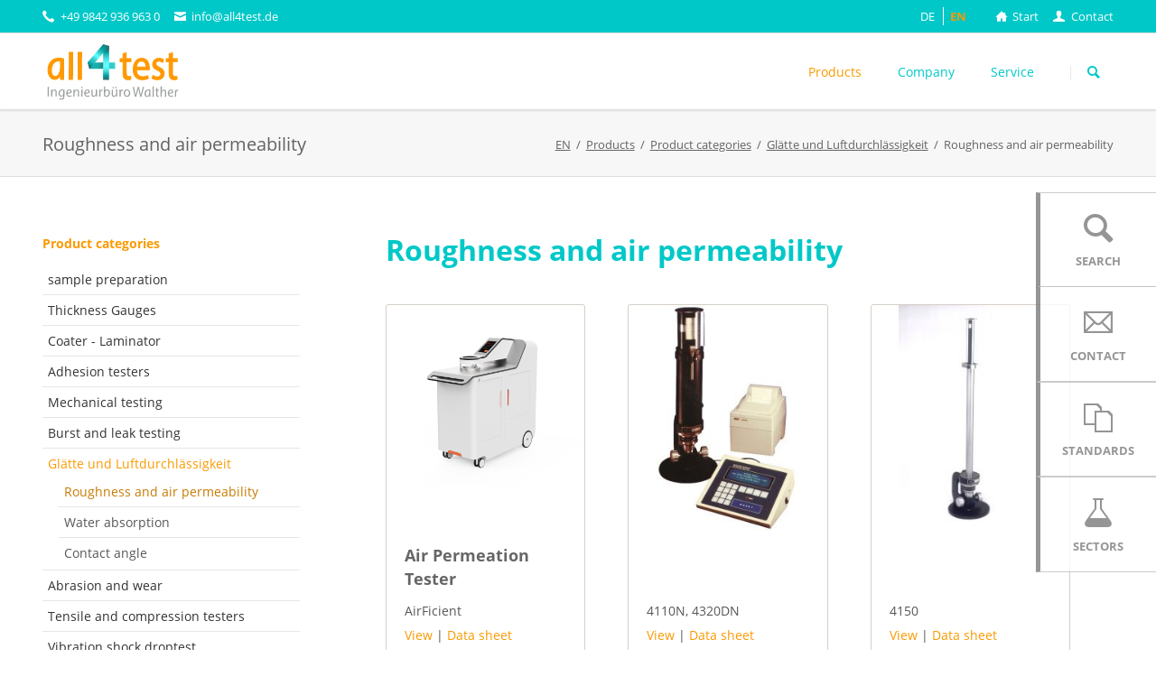

--- FILE ---
content_type: text/html; charset=utf-8
request_url: https://all4test.de/en-US/roughness-and-air-permeability
body_size: 16366
content:
<!DOCTYPE html>
<html lang="en-US">
<head>

        <meta charset="utf-8">
    <meta http-equiv="X-UA-Compatible" content="IE=11,chrome=1">
    <title>Roughness and air permeability</title>
    <base href="https://all4test.de/">

        <meta name="robots" content="index,follow">
    <meta name="description" content="">
    <meta name="generator" content="Contao Open Source CMS">
    
    <meta name="viewport" content="width=device-width,initial-scale=1.0,shrink-to-fit=no,viewport-fit=cover">
        <link rel="stylesheet" href="bundles/contaolightcase/css/lightcase.css?v=757b4104"><link rel="stylesheet" href="assets/css/icons.min.css,theme-minimal.5ea07f6a.css,isotope.min.css,columns...-55d73587.css">        <script src="assets/js/jquery.min.js,isotope.min.js,modernizr-2.6.2.min.js-b3676c5e.js"></script><script src="https://all4test.de/hofff-contao-consent/status.js?banner=1&pageId=1195"></script><script src="https://all4test.de/bundles/hofffcontaoconsentcore/consent-manager.079a6d73.js"></script><link rel="alternate" hreflang="en-US" href="https://all4test.de/en-US/roughness-and-air-permeability">
<script id="hofff_consent_script_6971ffa8ea88e">
  HofffConsentManager.render(document.getElementById('hofff_consent_script_6971ffa8ea88e'), {"consentId":"analytics:google","content":"\n    \u003Cscript async src=\u0022https:\/\/www.googletagmanager.com\/gtag\/js?id=G-VZM9P4BDCS\u0022\u003E\u003C\/script\u003E\n    \u003Cscript\u003E  window.dataLayer = window.dataLayer || [];\n        function gtag() {\n            dataLayer.push(arguments);\n        }\n        gtag(\u0027js\u0027, new Date());\n        gtag(\u0027config\u0027, \u0027G-VZM9P4BDCS\u0027);\n    \u003C\/script\u003E\n\n"});
</script>
<link rel="icon" href="favicon.ico" type="image/x-icon" />
<link rel="shortcut icon" href="favicon.ico" type="image/x-icon" />
    
</head>
<body id="top"      itemscope itemtype="http://schema.org/WebPage">


	<!--[if lt IE 8]>
		<p>You are using an outdated browser. <a href="http://whatbrowser.org/">Upgrade your browser today</a>.</p>
	<![endif]-->

	
<div class="custom">
      
<div id="Sticky-Nav">
  <div class="inside">
    
<nav class="sticky-nav">
<ul class="icon-links ce_rsce_tao_icon_links">
			<li>
			<a href="en-US/search" data-icon="&#xe0cb;">
				<span class="icon-links-label">Search</span>
			</a>
		</li>
			<li>
			<a href="en-US/contact" data-icon="&#xe0ce;">
				<span class="icon-links-label">Contact</span>
			</a>
		</li>
			<li>
			<a href="en-US/standards" data-icon="&#xe06c;">
				<span class="icon-links-label">Standards</span>
			</a>
		</li>
			<li>
			<a href="en-US/sectors" data-icon="&#xe028;">
				<span class="icon-links-label">Sectors</span>
			</a>
		</li>
	</ul>

</nav>  </div>
</div>
  </div>

	<div class="page">

					<header class="page-header">
				
<div class="header-bar">
	<div class="header-bar-inner"><ul class="icon-links ce_rsce_tao_icon_links header-links nav-left">
			<li>
			<a href="" data-icon="&#xe0e8;">
				<span class="icon-links-label">+49 9842 936 963 0</span>
			</a>
		</li>
			<li>
			<a href="mailto:info@all4test.de" data-icon="&#xe0cd;">
				<span class="icon-links-label">info@all4test.de</span>
			</a>
		</li>
	</ul>
<ul class="icon-links ce_rsce_tao_icon_links header-links -right nav-right">
			<li>
			<a href="en-US/" data-icon="&#x2302;">
				<span class="icon-links-label">Start</span>
			</a>
		</li>
			<li>
			<a href="en-US/contact" data-icon="&#xe137;">
				<span class="icon-links-label">Contact</span>
			</a>
		</li>
	</ul>

<!-- indexer::stop -->
<nav class="mod_changelanguage block" itemscope="" itemtype="http://schema.org/SiteNavigationElement">


<ul class="level_1">
            <li class="lang-de_de nofallback first"><a href="https://all4test.de/de-DE/pr%C3%BCfger%C3%A4te-produktgruppen" title="Prüfgeräte für die Materialprüfung, Klebkraftprüfgeräte" class="lang-de_de nofallback first" hreflang="de-DE" lang="de-DE" itemprop="url"><span itemprop="name">DE</span></a></li>
                <li class="lang-en_us active last"><strong class="lang-en_us active last" itemprop="name">EN</strong></li>
      </ul>

</nav>
<!-- indexer::continue -->

</div>
</div>
<div class="header-navigation">
	<div class="header-navigation-inner">
<!-- indexer::stop -->
<h1 class="ce_rsce_tao_logo logo">
	<a href="en-US/">
								

<img src="files/theme/all4test_ing_walther.svg" width="418" height="182" alt="EN" itemprop="image">

			</a>
</h1>
<!-- indexer::continue -->

<!-- indexer::stop -->
<nav class="mod_rocksolid_mega_menu_custom main-navigation block" id="main-navigation" itemscope itemtype="http://schema.org/SiteNavigationElement">

  
  <a href="en-US/roughness-and-air-permeability#skipNavigation102" class="invisible">Skip navigation</a>

  <ul class="level_1">

	
				
		<li class="trail first -mega">

							<a href="en-US/product-categories" title="all4test, ib-walther, Testing equipment, Laboratory testing equipment" class="trail first -mega" aria-haspopup="true" itemprop="url"><span itemprop="name">Products</span>
			
			
							</a>
			
			<div class="mega-dropdown level_2 nav-mega-products">
<div class="mega-dropdown-inner">

	
	
		
			<section class="mega-dropdown-column trail rs-column -large-col-5-2 -large-first -large-first-row -medium-col-5-2 -medium-first -medium-first-row -small-col-5-2 -small-first -small-first-row">

				<h3>
											<a href="en-US/product-categories">
										Product categories											</a>
									</h3>

				
					<ul>
			<li class="">
					<a href="en-US/sample-preparation" class="">
						sample preparation					</a>
						</li>
			<li class="">
					<a href="en-US/thickness-gauges" class="">
						Thickness Gauges					</a>
						</li>
			<li class="">
					<a href="en-US/coater-laminator" class="">
						Coater - Laminator					</a>
						</li>
			<li class="">
					<a href="en-US/adhesion-release-testers" class="">
						Adhesion testers					</a>
						</li>
			<li class="">
					<a href="en-US/mechanical-testing" class="">
						Mechanical testing					</a>
						</li>
			<li class="">
					<a href="en-US/burst-and-leak-testing" class="">
						Burst and leak testing					</a>
						</li>
			<li class="trail">
					<a href="en-US/glaette-und-luftdurchlaessigkeit" class="trail">
						Glätte und Luftdurchlässigkeit					</a>
						</li>
			<li class="">
					<a href="en-US/abrasion-and-wear" class="">
						Abrasion and wear					</a>
						</li>
			<li class="">
					<a href="en-US/tensile-and-compression-testers" class="">
						Tensile and compression testers					</a>
						</li>
			<li class="">
					<a href="en-US/vibration-shock-droptest" class="">
						Vibration shock droptest					</a>
						</li>
			<li class="">
					<a href="en-US/force-and-torque" class="">
						Force and torque					</a>
						</li>
			<li class="">
					<a href="en-US/x-ray-fluorescence-coating-weight" class="">
						X-ray fluorescence coating weight					</a>
						</li>
			<li class="">
					<a href="en-US/laboratory-accessories" class="">
						laboratory accessories					</a>
						</li>
	</ul>

				
			</section>

		
			<section class="mega-dropdown-column  rs-column -large-col-5-1 -large-first-row -medium-col-5-1 -medium-first-row -small-col-5-1 -small-first-row">

				<h3>
											<a href="en-US/sectors">
										Sectors											</a>
									</h3>

				
					<ul>
			<li class="">
					<a href="en-US/paper-pulp" class="">
						Paper pulp					</a>
						</li>
			<li class="">
					<a href="en-US/board-cardboard" class="">
						Cardboard - Cardboard					</a>
						</li>
			<li class="">
					<a href="en-US/film-and-flexible-packaging" class="">
						Film and Flexible Packaging					</a>
						</li>
			<li class="">
					<a href="en-US/adhesive-coating-converting" class="">
						Adhesive - Coating - Converting					</a>
						</li>
			<li class="">
					<a href="en-US/textile-testing" class="">
						Textile testing					</a>
						</li>
			<li class="">
					<a href="en-US/transport-simulation" class="">
						Transport simulation					</a>
						</li>
	</ul>

				
			</section>

		
			<section class="mega-dropdown-column  rs-column -large-col-5-2 -large-last -large-first-row -medium-col-5-2 -medium-last -medium-first-row -small-col-5-2 -small-last -small-first-row">

				<h3>
											<a href="en-US/standards">
										Standards											</a>
									</h3>

				
					<ul>
			<li class="">
					<a href="en-US/afera" class="">
						AFERA					</a>
						</li>
			<li class="">
					<a href="en-US/astm" class="">
						ASTM					</a>
						</li>
			<li class="">
					<a href="en-US/din" class="">
						DIN					</a>
						</li>
			<li class="">
					<a href="en-US/din-en" class="">
						DIN EN					</a>
						</li>
			<li class="">
					<a href="en-US/edana" class="">
						EDANA					</a>
						</li>
			<li class="">
					<a href="en-US/fefco" class="">
						FEFCO					</a>
						</li>
			<li class="">
					<a href="en-US/finat-ftm" class="">
						FINAT FTM					</a>
						</li>
			<li class="">
					<a href="en-US/iso" class="">
						ISO					</a>
						</li>
			<li class="">
					<a href="en-US/ista-verpackungspruefung" class="">
						ISTA Verpackungsprüfung					</a>
						</li>
			<li class="">
					<a href="en-US/tappi" class="">
						TAPPI					</a>
						</li>
			<li class="">
					<a href="en-US/pstc" class="">
						PSTC					</a>
						</li>
			<li class="">
					<a href="en-US/others" class="">
						WEITERE					</a>
						</li>
	</ul>

				
			</section>

		
	
	
</div>
</div>

		</li>

	
				
		<li class="">

							<a href="en-US/team" title="all4test - ib-walther, Hans-Martin Walther" class="" itemprop="url"><span itemprop="name">Company</span>
			
			
							</a>
			
			
		</li>

	
				
		<li class="last">

							<a href="en-US/service" title="all4test - ib-walther - our service" class="last" itemprop="url"><span itemprop="name">Service</span>
			
			
							</a>
			
			
		</li>

	
</ul>

  <span id="skipNavigation102" class="invisible"></span>

</nav>
<!-- indexer::continue -->

<!-- indexer::stop -->
<form action="en-US/search" method="get" class="ce_rsce_tao_nav_search main-navigation-search">
	<input type="search" name="keywords" placeholder="Search" />
	<button type="submit">Search</button>
</form>
<!-- indexer::continue -->

</div>
</div>
<div class="main-navigation-mobile">
<!-- indexer::stop -->
<form action="en-US/search" method="get" class="ce_rsce_tao_nav_search main-navigation-mobile-search">
	<input type="search" name="keywords" placeholder="Search" />
	<button type="submit">Search</button>
</form>
<!-- indexer::continue -->

<!-- indexer::stop -->
<nav class="mod_navigation block" itemscope itemtype="http://schema.org/SiteNavigationElement">

  
  <a href="en-US/roughness-and-air-permeability#skipNavigation3" class="invisible">Skip navigation</a>

  
<ul class="level_1">
            <li class="submenu trail first"><a href="en-US/product-categories" title="all4test, ib-walther, Testing equipment, Laboratory testing equipment" class="submenu trail first" aria-haspopup="true" itemprop="url"><span itemprop="name">Products</span></a>
<ul class="level_2">
            <li class="submenu trail first"><a href="en-US/product-categories" title="Product categories" class="submenu trail first" aria-haspopup="true" itemprop="url"><span itemprop="name">Product categories</span></a>
<ul class="level_3">
            <li class="submenu first"><a href="en-US/sample-preparation" title="Sample cutter in different types" class="submenu first" aria-haspopup="true" itemprop="url"><span itemprop="name">sample preparation</span></a>
<ul class="level_4">
            <li class="first"><a href="en-US/Sample-cutter" title="Sample cutters in different versions" class="first" itemprop="url"><span itemprop="name">sample cutter</span></a></li>
                <li><a href="en-US/cutter-puncher" title="Specimen punches in different versions" itemprop="url"><span itemprop="name">Cutter Puncher</span></a></li>
                <li><a href="en-US/coater" title="Coaters - Coating equipment - Film applicators" itemprop="url"><span itemprop="name">Coater</span></a></li>
                <li><a href="en-US/laminator" title="Laminator - sealing devices" itemprop="url"><span itemprop="name">Laminator</span></a></li>
                <li class="last"><a href="en-US/roller" title="Hand Roller - Rolldown Machine pressure Roller" class="last" itemprop="url"><span itemprop="name">Roller</span></a></li>
      </ul>
</li>
                <li><a href="en-US/thickness-gauges" title="Thickness gauges" itemprop="url"><span itemprop="name">Thickness Gauges</span></a></li>
                <li><a href="en-US/coater-laminator" title="Coater - Laminator" itemprop="url"><span itemprop="name">Coater - Laminator</span></a></li>
                <li class="submenu"><a href="en-US/adhesion-release-testers" title="Adhesive force testers: Peel tester, Tack tester, Shear testers." class="submenu" aria-haspopup="true" itemprop="url"><span itemprop="name">Adhesion testers</span></a>
<ul class="level_4">
            <li class="first"><a href="en-US/shear-tester" title="Shear Tester - SAFT Test" class="first" itemprop="url"><span itemprop="name">Shear force tester</span></a></li>
                <li><a href="en-US/peel-adhesion-release-tester" title="Peel Tester" itemprop="url"><span itemprop="name">Peel adhesion release tester</span></a></li>
                <li><a href="en-US/tack-tester" title="Tack tester of adhesives" itemprop="url"><span itemprop="name">Tack tester</span></a></li>
                <li class="last"><a href="en-US/rollers-and-accessories" title="Rollers and accessories" class="last" itemprop="url"><span itemprop="name">Rollers and accessories</span></a></li>
      </ul>
</li>
                <li class="submenu"><a href="en-US/mechanical-testing" title="Physical Test equipment" class="submenu" aria-haspopup="true" itemprop="url"><span itemprop="name">Mechanical testing</span></a>
<ul class="level_4">
            <li class="first"><a href="en-US/friction" title="Friction" class="first" itemprop="url"><span itemprop="name">Friction</span></a></li>
                <li><a href="en-US/bending-force" title="Bending force" itemprop="url"><span itemprop="name">Bending force</span></a></li>
                <li><a href="en-US/puncture-test" title="Puncture test" itemprop="url"><span itemprop="name">Puncture test</span></a></li>
                <li class="last"><a href="en-US/weiterreisspruefung-en-us" title="Weiterreisspruefung [en_US]" class="last" itemprop="url"><span itemprop="name">Weiterreisspruefung [en_US]</span></a></li>
      </ul>
</li>
                <li class="submenu"><a href="en-US/burst-and-leak-testing" title="Burst and Leak Tester" class="submenu" aria-haspopup="true" itemprop="url"><span itemprop="name">Burst and leak testing</span></a>
<ul class="level_4">
            <li class="first"><a href="en-US/burst" title="Burst" class="first" itemprop="url"><span itemprop="name">Burst</span></a></li>
                <li class="last"><a href="en-US/leak" title="Leak" class="last" itemprop="url"><span itemprop="name">Leak</span></a></li>
      </ul>
</li>
                <li class="submenu trail"><a href="en-US/glaette-und-luftdurchlaessigkeit" title="Glätte und Luftdurchlässigkeit" class="submenu trail" aria-haspopup="true" itemprop="url"><span itemprop="name">Glätte und Luftdurchlässigkeit</span></a>
<ul class="level_4">
            <li class="active first"><strong class="active first" itemprop="name">Roughness and air permeability</strong></li>
                <li class="sibling"><a href="en-US/water-absorption" title="Water absorption" class="sibling" itemprop="url"><span itemprop="name">Water absorption</span></a></li>
                <li class="sibling last"><a href="en-US/contact-angle" title="Contact angle" class="sibling last" itemprop="url"><span itemprop="name">Contact angle</span></a></li>
      </ul>
</li>
                <li class="submenu"><a href="en-US/abrasion-and-wear" title="Abrasion according Sutherland Ink Rub" class="submenu" aria-haspopup="true" itemprop="url"><span itemprop="name">Abrasion and wear</span></a>
<ul class="level_4">
            <li class="first"><a href="en-US/taber-abraser" title="Taber Abraser" class="first" itemprop="url"><span itemprop="name">Taber Abraser</span></a></li>
                <li><a href="en-US/more-taber-devices" title="more Taber devices" itemprop="url"><span itemprop="name">more Taber devices</span></a></li>
                <li><a href="en-US/ink-rub-tester" title="Ink Rub tester" itemprop="url"><span itemprop="name">Ink Rub tester</span></a></li>
                <li class="last"><a href="en-US/textile-abrasion-tester" title="Textile abrasion tester" class="last" itemprop="url"><span itemprop="name">Textile abrasion tester</span></a></li>
      </ul>
</li>
                <li class="submenu"><a href="en-US/tensile-and-compression-testers" title="Universal testing equipment for tensile and compression testing" class="submenu" aria-haspopup="true" itemprop="url"><span itemprop="name">Tensile and compression testers</span></a>
<ul class="level_4">
            <li class="first"><a href="en-US/tensile-testers" title="Tensile testers" class="first" itemprop="url"><span itemprop="name">Tensile testers</span></a></li>
                <li class="last"><a href="en-US/compression-presses" title="Compression presses" class="last" itemprop="url"><span itemprop="name">Compression presses</span></a></li>
      </ul>
</li>
                <li class="submenu"><a href="en-US/vibration-shock-droptest" title="Vibration Shock Droptest" class="submenu" aria-haspopup="true" itemprop="url"><span itemprop="name">Vibration shock droptest</span></a>
<ul class="level_4">
            <li class="first"><a href="en-US/drop-testers" title="Drop testers" class="first" itemprop="url"><span itemprop="name">Drop testers</span></a></li>
                <li><a href="en-US/vibration-tester" title="Vibration Tester for Packaging Test according ISTA Testing" itemprop="url"><span itemprop="name">Vibration tester</span></a></li>
                <li><a href="en-US/shock-tester" title="Shock Tester LAB Testing unit for Shock" itemprop="url"><span itemprop="name">Shock tester</span></a></li>
                <li><a href="en-US/inclined-impact" title="Inclined Tester" itemprop="url"><span itemprop="name">Inclined Impact</span></a></li>
                <li class="last"><a href="en-US/saver" title="Saver Datenspeicher" class="last" itemprop="url"><span itemprop="name">Saver</span></a></li>
      </ul>
</li>
                <li class="submenu"><a href="en-US/force-and-torque" title="Force and Torque measurement" class="submenu" aria-haspopup="true" itemprop="url"><span itemprop="name">Force and torque</span></a>
<ul class="level_4">
            <li class="first"><a href="en-US/force-gauges" title="Force gauge" class="first" itemprop="url"><span itemprop="name">Force gauges</span></a></li>
                <li><a href="en-US/torque-gauges" title="Torque Gauges" itemprop="url"><span itemprop="name">Torque gauges</span></a></li>
                <li><a href="en-US/ergonomics" title="Ergonimics" itemprop="url"><span itemprop="name">Ergonomics</span></a></li>
                <li><a href="en-US/spring-testing" title="Machines for springtest." itemprop="url"><span itemprop="name">Spring testing</span></a></li>
                <li class="last"><a href="en-US/crimp-cable-test" title="Wire testing machines" class="last" itemprop="url"><span itemprop="name">Crimp cable test</span></a></li>
      </ul>
</li>
                <li><a href="en-US/x-ray-fluorescence-coating-weight" title="X-ray fluorescence Application weight" itemprop="url"><span itemprop="name">X-ray fluorescence coating weight</span></a></li>
                <li class="submenu last"><a href="en-US/laboratory-accessories" title="Balances, climate chambers and more laboratory accessories" class="submenu last" aria-haspopup="true" itemprop="url"><span itemprop="name">laboratory accessories</span></a>
<ul class="level_4">
            <li class="first"><a href="en-US/permeation" title="permeation" class="first" itemprop="url"><span itemprop="name">permeation</span></a></li>
                <li><a href="en-US/balances" title="Various Balances for laboratory use" itemprop="url"><span itemprop="name">Balances</span></a></li>
                <li><a href="en-US/laboratory-ovens" title="Laboratory Drying and Heating Ovens" itemprop="url"><span itemprop="name">Laboratory ovens</span></a></li>
                <li><a href="en-US/climatic-chamber" title="Climate chambers and humidity chambers" itemprop="url"><span itemprop="name">climatic chamber</span></a></li>
                <li class="last"><a href="en-US/dennison-wax-sticks" title="Dennision Wax - Wax Sticks" class="last" itemprop="url"><span itemprop="name">Dennison Wax sticks</span></a></li>
      </ul>
</li>
      </ul>
</li>
                <li class="submenu"><a href="en-US/sectors" title="Test equipment for different industries" class="submenu" aria-haspopup="true" itemprop="url"><span itemprop="name">Sectors</span></a>
<ul class="level_3">
            <li class="submenu first"><a href="en-US/paper-pulp" title="Paper pulp" class="submenu first" aria-haspopup="true" itemprop="url"><span itemprop="name">Paper pulp</span></a>
<ul class="level_4">
            <li class="submenu first"><a href="en-US/wet-lab" title="Wet lab" class="submenu first" aria-haspopup="true" itemprop="url"><span itemprop="name">Wet lab</span></a>
<ul class="level_5">
            <li class="first"><a href="en-US/fractionation-equipment" title="Fractionation equipment" class="first" itemprop="url"><span itemprop="name">Fractionation equipment</span></a></li>
                <li><a href="en-US/mills-refiners" title="Mills, refiners" itemprop="url"><span itemprop="name">Mills, refiners</span></a></li>
                <li><a href="en-US/sheet-former" title="Sheet former" itemprop="url"><span itemprop="name">Sheet former</span></a></li>
                <li><a href="en-US/sheet-dryer" title="Sheet dryer" itemprop="url"><span itemprop="name">Sheet dryer</span></a></li>
                <li><a href="en-US/drainage" title="Drainage" itemprop="url"><span itemprop="name">Drainage</span></a></li>
                <li class="last"><a href="en-US/accessories" title="Accessories" class="last" itemprop="url"><span itemprop="name">Accessories</span></a></li>
      </ul>
</li>
                <li class="submenu"><a href="en-US/sample-preparation-1241" title="Specimen cutter for paper testing" class="submenu" aria-haspopup="true" itemprop="url"><span itemprop="name">Sample preparation</span></a>
<ul class="level_5">
            <li class="first"><a href="en-US/sample-cutter-1242" title="Sample preparation equipment, sample cutter" class="first" itemprop="url"><span itemprop="name">Sample cutter</span></a></li>
                <li class="last"><a href="en-US/cutter" title="Sample punch for paper testing" class="last" itemprop="url"><span itemprop="name">Cutter</span></a></li>
      </ul>
</li>
                <li><a href="en-US/thickness-gauge" title="Paper thickness gauge, thickness gauge for paper" itemprop="url"><span itemprop="name">Thickness gauge</span></a></li>
                <li><a href="en-US/tensile-testers-1245" title="Tensile Tester" itemprop="url"><span itemprop="name">Tensile testers</span></a></li>
                <li><a href="en-US/bending-stiffness" title="Bending stiffness" itemprop="url"><span itemprop="name">Bending stiffness</span></a></li>
                <li><a href="en-US/strength-testers" title="Strength testers" itemprop="url"><span itemprop="name">Strength testers</span></a></li>
                <li><a href="en-US/smoothness-and-air-permeability" title="Permeability Testers" itemprop="url"><span itemprop="name">Smoothness and air permeability</span></a></li>
                <li><a href="en-US/absoption-and-contact-angle" title="Absoption and contact angle" itemprop="url"><span itemprop="name">Absoption and contact angle</span></a></li>
                <li><a href="en-US/abriebpruefgeraete-en-us" title="Abriebpruefgeraete [en_US]" itemprop="url"><span itemprop="name">Abriebpruefgeraete [en_US]</span></a></li>
                <li class="last"><a href="en-US/further-characteristics" title="Laboratory accessories" class="last" itemprop="url"><span itemprop="name">Further characteristics</span></a></li>
      </ul>
</li>
                <li class="submenu"><a href="en-US/board-cardboard" title="Testing equipment for board - cardboard boxes - corrugated board" class="submenu" aria-haspopup="true" itemprop="url"><span itemprop="name">Cardboard - Cardboard</span></a>
<ul class="level_4">
            <li class="first"><a href="en-US/sample-preparation-1253" title="Specimen Preparation Equipment for cardboard and paperboard" class="first" itemprop="url"><span itemprop="name">Sample preparation</span></a></li>
                <li><a href="en-US/thickness-gauge-1254" title="Thickness gauge for cardboard, paperboard and board" itemprop="url"><span itemprop="name">Thickness gauge</span></a></li>
                <li><a href="en-US/tensile-tester" title="Compression and Tensile Testers" itemprop="url"><span itemprop="name">Tensile Tester</span></a></li>
                <li><a href="en-US/compression-test" title="compression test" itemprop="url"><span itemprop="name">compression test</span></a></li>
                <li><a href="en-US/score-bend" title="score-bend" itemprop="url"><span itemprop="name">score-bend</span></a></li>
                <li><a href="en-US/Friction-1258" title="Friction tester" itemprop="url"><span itemprop="name">friction</span></a></li>
                <li class="last"><a href="en-US/further-characteristics-1259" title="Test methods for cardboard and paperboard testing." class="last" itemprop="url"><span itemprop="name">Further characteristics</span></a></li>
      </ul>
</li>
                <li class="submenu"><a href="en-US/film-and-flexible-packaging" title="Testing equipment for film - flexible packaging" class="submenu" aria-haspopup="true" itemprop="url"><span itemprop="name">Film and Flexible Packaging</span></a>
<ul class="level_4">
            <li class="first"><a href="en-US/sample-preparation-1261" title="Sample preparation equipment for foils and films testing" class="first" itemprop="url"><span itemprop="name">Sample preparation</span></a></li>
                <li><a href="en-US/thickness-gauge-1262" title="Thickness gauges for films and flexible packaging" itemprop="url"><span itemprop="name">Thickness gauge</span></a></li>
                <li><a href="en-US/friction-test" title="Friction tester, COF tester, friction value tester" itemprop="url"><span itemprop="name">Friction test</span></a></li>
                <li><a href="en-US/permeation-1265" title="Permeation of films and foils" itemprop="url"><span itemprop="name">Permeation</span></a></li>
                <li><a href="en-US/silicone-application-1269" title="Measurement of the silicone application" itemprop="url"><span itemprop="name">silicone application</span></a></li>
                <li class="last"><a href="en-US/Abrasion" title="Ink rub Tester" class="last" itemprop="url"><span itemprop="name">Abriebspruefung [en_US]</span></a></li>
      </ul>
</li>
                <li class="submenu"><a href="en-US/adhesive-coating-converting" title="Test equipment for adhesives - coating - converting" class="submenu" aria-haspopup="true" itemprop="url"><span itemprop="name">Adhesive - Coating - Converting</span></a>
<ul class="level_4">
            <li class="first"><a href="en-US/sample-preparation-1272" title="Sample preparation equipment" class="first" itemprop="url"><span itemprop="name">Sample preparation</span></a></li>
                <li><a href="en-US/adhesion-testers-1273" title="Adhesion testers: Peel tester, Tack tester, Shear tester, Pull-off tester" itemprop="url"><span itemprop="name">adhesion testers</span></a></li>
                <li><a href="en-US/coater-1274" title="Coaters and coating equipment" itemprop="url"><span itemprop="name">Coater</span></a></li>
                <li><a href="en-US/laminator-1275" title="Laminating devices" itemprop="url"><span itemprop="name">Laminator</span></a></li>
                <li><a href="en-US/gloss-measuring-instruments" title="Glossmeter" itemprop="url"><span itemprop="name">Gloss measuring instruments</span></a></li>
                <li><a href="en-US/abrasion-and-wear-1277" title="Abrasion test according to Sutherland" itemprop="url"><span itemprop="name">Abrasion and wear</span></a></li>
                <li><a href="en-US/contact-angle-measuring-instrument" title="contact angle measuring instrument" itemprop="url"><span itemprop="name">contact angle measuring instrument</span></a></li>
                <li><a href="en-US/ribbon-tack" title="ribbon tack" itemprop="url"><span itemprop="name">ribbon tack</span></a></li>
                <li class="last"><a href="en-US/Silicone-application-1280" title="silicone application" class="last" itemprop="url"><span itemprop="name">silicone application</span></a></li>
      </ul>
</li>
                <li class="submenu"><a href="en-US/textile-testing" title="Textile - Nonwovens testing equipment" class="submenu" aria-haspopup="true" itemprop="url"><span itemprop="name">Textile testing</span></a>
<ul class="level_4">
            <li class="first"><a href="en-US/sample-cutter-supplies" title="Sample cutter for textiles, nonwovens" class="first" itemprop="url"><span itemprop="name">Sample cutter - Supplies</span></a></li>
                <li><a href="en-US/thickness-tester" title="Thickness Tester" itemprop="url"><span itemprop="name">Thickness Tester</span></a></li>
                <li><a href="en-US/pilling-colour-fastness-wash-fastness" title="Pilling, colour fastness, wash fastness" itemprop="url"><span itemprop="name">Pilling, colour fastness, wash fastness</span></a></li>
                <li><a href="en-US/air-and-h2o-resistance-wearing-comfort" title="Testing device air permeability, permeation of textiles" itemprop="url"><span itemprop="name">Air and H2O resistance, wearing comfort</span></a></li>
                <li class="last"><a href="en-US/Strengthtesting" title="Tensile testers for strength testing" class="last" itemprop="url"><span itemprop="name">strength tester</span></a></li>
      </ul>
</li>
                <li class="submenu last"><a href="en-US/transport-simulation" title="Transport Simulation - packagingtest" class="submenu last" aria-haspopup="true" itemprop="url"><span itemprop="name">Transport simulation</span></a>
<ul class="level_4">
            <li class="first"><a href="en-US/drop-tester" title="Drop tester" class="first" itemprop="url"><span itemprop="name">Drop tester</span></a></li>
                <li><a href="en-US/vibration-tables" title="Vibration tables" itemprop="url"><span itemprop="name">Vibration tables</span></a></li>
                <li><a href="en-US/compression-test-1289" title="compression test" itemprop="url"><span itemprop="name">compression test</span></a></li>
                <li><a href="en-US/shock-tester-1290" title="Shock tester" itemprop="url"><span itemprop="name">Shock tester</span></a></li>
                <li><a href="en-US/impact" title="Impact" itemprop="url"><span itemprop="name">Impact</span></a></li>
                <li class="last"><a href="en-US/saver-1292" title="Saver" class="last" itemprop="url"><span itemprop="name">Saver</span></a></li>
      </ul>
</li>
      </ul>
</li>
                <li class="submenu last"><a href="en-US/standards" title="all4test - standards" class="submenu last" aria-haspopup="true" itemprop="url"><span itemprop="name">Standards</span></a>
<ul class="level_3">
            <li class="submenu first"><a href="en-US/afera" title="Adhesion testers according to the AFERA standards" class="submenu first" aria-haspopup="true" itemprop="url"><span itemprop="name">AFERA</span></a>
<ul class="level_4">
            <li class="first"><a href="en-US/afera-4001" title="AFERA 4001, Adhesion tester - Peel-off test" class="first" itemprop="url"><span itemprop="name">AFERA 4001</span></a></li>
                <li><a href="en-US/afera-4008" title="AFERA 4008, Adhesive force - Unwinding force" itemprop="url"><span itemprop="name">AFERA 4008</span></a></li>
                <li><a href="en-US/afera-4012" title="AFERA 4012, Adhesive force testing - ShearTester" itemprop="url"><span itemprop="name">AFERA 4012</span></a></li>
                <li class="last"><a href="en-US/afera-5001" title="AFERA 5001" class="last" itemprop="url"><span itemprop="name">AFERA 5001</span></a></li>
      </ul>
</li>
                <li class="submenu"><a href="en-US/astm" title="ASTM" class="submenu" aria-haspopup="true" itemprop="url"><span itemprop="name">ASTM</span></a>
<ul class="level_4">
            <li class="first"><a href="en-US/astm-c217" title="ASTM C217 Weathering resistance" class="first" itemprop="url"><span itemprop="name">ASTM C217</span></a></li>
                <li><a href="en-US/astm-d1000" title="ASTM D1000" itemprop="url"><span itemprop="name">ASTM D1000</span></a></li>
                <li><a href="en-US/astm-d1002" title="ASTM D1002" itemprop="url"><span itemprop="name">ASTM D1002</span></a></li>
                <li><a href="en-US/astm-d1388" title="ASTM D1388" itemprop="url"><span itemprop="name">ASTM D1388</span></a></li>
                <li><a href="en-US/astm-d1424" title="ASTM D1424" itemprop="url"><span itemprop="name">ASTM D1424</span></a></li>
                <li><a href="en-US/astm-d1434" title="ASTM D1434" itemprop="url"><span itemprop="name">ASTM D1434</span></a></li>
                <li><a href="en-US/astm-d1518" title="ASTM D1518" itemprop="url"><span itemprop="name">ASTM D1518</span></a></li>
                <li><a href="en-US/astm-d1640" title="ASTM D1640" itemprop="url"><span itemprop="name">ASTM D1640</span></a></li>
                <li><a href="en-US/astm-d1653" title="ASTM D1653" itemprop="url"><span itemprop="name">ASTM D1653</span></a></li>
                <li><a href="en-US/astm-d1709-a" title="ASTM D1709 A, Puncture resistance of film" itemprop="url"><span itemprop="name">ASTM D1709 A</span></a></li>
                <li><a href="en-US/astm-d1709-b" title="ASTM D1709 B, Film puncture resistance." itemprop="url"><span itemprop="name">ASTM D1709 B</span></a></li>
                <li><a href="en-US/astm-d1777" title="ASTM D1777" itemprop="url"><span itemprop="name">ASTM D1777</span></a></li>
                <li><a href="en-US/astm-d1894" title="ASTM D1894" itemprop="url"><span itemprop="name">ASTM D1894</span></a></li>
                <li><a href="en-US/astm-d1922" title="ASTM D1922" itemprop="url"><span itemprop="name">ASTM D1922</span></a></li>
                <li><a href="en-US/astm-d202" title="ASTM D202 Sampling" itemprop="url"><span itemprop="name">ASTM D202</span></a></li>
                <li><a href="en-US/astm-d202-77" title="ASTM D202-77, Thickness measurement of paper" itemprop="url"><span itemprop="name">ASTM D202-77</span></a></li>
                <li><a href="en-US/astm-d2437" title="ASTM D2437" itemprop="url"><span itemprop="name">ASTM D2437</span></a></li>
                <li><a href="en-US/astm-d2923" title="ASTM D2923" itemprop="url"><span itemprop="name">ASTM D2923</span></a></li>
                <li><a href="en-US/astm-d295" title="ASTM D295" itemprop="url"><span itemprop="name">ASTM D295</span></a></li>
                <li><a href="en-US/astm-d2979" title="ASTM D2979" itemprop="url"><span itemprop="name">ASTM D2979</span></a></li>
                <li><a href="en-US/astm-d3078" title="ASTM D3078" itemprop="url"><span itemprop="name">ASTM D3078</span></a></li>
                <li><a href="en-US/astm-d3121" title="ASTM D3121" itemprop="url"><span itemprop="name">ASTM D3121</span></a></li>
                <li><a href="en-US/astm-d3163" title="ASTM D3163" itemprop="url"><span itemprop="name">ASTM D3163</span></a></li>
                <li><a href="en-US/astm-d3164" title="ASTM D3164" itemprop="url"><span itemprop="name">ASTM D3164</span></a></li>
                <li><a href="en-US/astm-d3330" title="ASTM D3330" itemprop="url"><span itemprop="name">ASTM D3330</span></a></li>
                <li><a href="en-US/astm-d3359" title="ASTM D3359" itemprop="url"><span itemprop="name">ASTM D3359</span></a></li>
                <li><a href="en-US/astm-d3420" title="ASTM D3420" itemprop="url"><span itemprop="name">ASTM D3420</span></a></li>
                <li><a href="en-US/astm-d3654" title="ASTM D3654" itemprop="url"><span itemprop="name">ASTM D3654</span></a></li>
                <li><a href="en-US/astm-d374" title="ASTM D374" itemprop="url"><span itemprop="name">ASTM D374</span></a></li>
                <li><a href="en-US/astm-d3789" title="ASTM D3789-06" itemprop="url"><span itemprop="name">ASTM D3789-06</span></a></li>
                <li><a href="en-US/astm-d3985" title="ASTM D3985" itemprop="url"><span itemprop="name">ASTM D3985</span></a></li>
                <li><a href="en-US/astm-d4039" title="ASTM D4039" itemprop="url"><span itemprop="name">ASTM D4039</span></a></li>
                <li><a href="en-US/astm-d-4169" title="ASTM D4169" itemprop="url"><span itemprop="name">ASTM D4169</span></a></li>
                <li><a href="en-US/astm-d-4247" title="ASTM D 4247" itemprop="url"><span itemprop="name">ASTM D 4247</span></a></li>
                <li><a href="en-US/astm-d4361" title="ASTM D4361" itemprop="url"><span itemprop="name">ASTM D4361</span></a></li>
                <li><a href="en-US/astm-d4498" title="ASTM D4498" itemprop="url"><span itemprop="name">ASTM D4498</span></a></li>
                <li><a href="en-US/astm-d4521" title="ASTM D4521" itemprop="url"><span itemprop="name">ASTM D4521</span></a></li>
                <li><a href="en-US/astm-d4728" title="ASTM D4728" itemprop="url"><span itemprop="name">ASTM D4728</span></a></li>
                <li><a href="en-US/astm-d4918" title="ASTM D4918" itemprop="url"><span itemprop="name">ASTM D4918</span></a></li>
                <li><a href="en-US/astm-d523" title="ASTM D523" itemprop="url"><span itemprop="name">ASTM D523</span></a></li>
                <li><a href="en-US/astm-d5264" title="ASTM D5264" itemprop="url"><span itemprop="name">ASTM D5264</span></a></li>
                <li><a href="en-US/astm-d5276" title="ASTM D5276" itemprop="url"><span itemprop="name">ASTM D5276</span></a></li>
                <li><a href="en-US/astm-d5342" title="ASTM D5342" itemprop="url"><span itemprop="name">ASTM D5342</span></a></li>
                <li><a href="en-US/astm-d5375" title="ASTM D5375" itemprop="url"><span itemprop="name">ASTM D5375</span></a></li>
                <li><a href="en-US/astm-d5650" title="ASTM D5650" itemprop="url"><span itemprop="name">ASTM D5650</span></a></li>
                <li><a href="en-US/astm-d5732" title="ASTM D5732" itemprop="url"><span itemprop="name">ASTM D5732</span></a></li>
                <li><a href="en-US/astm-d5734" title="ASTM D5734" itemprop="url"><span itemprop="name">ASTM D5734</span></a></li>
                <li><a href="en-US/astm-d5803" title="ASTM D5803" itemprop="url"><span itemprop="name">ASTM D5803</span></a></li>
                <li><a href="en-US/astm-d5804" title="ASTM D5804" itemprop="url"><span itemprop="name">ASTM D5804</span></a></li>
                <li><a href="en-US/astm-d5946" title="ASTM D5946" itemprop="url"><span itemprop="name">ASTM D5946</span></a></li>
                <li><a href="en-US/astm-d6125-97" title="ASTM D6125-97" itemprop="url"><span itemprop="name">ASTM D6125-97</span></a></li>
                <li><a href="en-US/astm-d6195" title="ASTM D6195" itemprop="url"><span itemprop="name">ASTM D6195</span></a></li>
                <li><a href="en-US/astm-d6252" title="ASTM D6252" itemprop="url"><span itemprop="name">ASTM D6252</span></a></li>
                <li><a href="en-US/astm-d6279" title="ASTM D6279" itemprop="url"><span itemprop="name">ASTM D6279</span></a></li>
                <li><a href="en-US/astm-d6463" title="ASTM D6463" itemprop="url"><span itemprop="name">ASTM D6463</span></a></li>
                <li><a href="en-US/astm-d6545-00" title="ASTM D6545-00" itemprop="url"><span itemprop="name">ASTM D6545-00</span></a></li>
                <li><a href="en-US/astm-d7386" title="ASTM D7386" itemprop="url"><span itemprop="name">ASTM D7386</span></a></li>
                <li><a href="en-US/astm-d724" title="ASTM D724" itemprop="url"><span itemprop="name">ASTM D724</span></a></li>
                <li><a href="en-US/astm-d726-58" title="ASTM D726-58" itemprop="url"><span itemprop="name">ASTM D726-58</span></a></li>
                <li><a href="en-US/astm-d737" title="ASTM D737" itemprop="url"><span itemprop="name">ASTM D737</span></a></li>
                <li><a href="en-US/astm-d751" title="ASTM D751" itemprop="url"><span itemprop="name">ASTM D751</span></a></li>
                <li><a href="en-US/astm-d752" title="ASTM D752" itemprop="url"><span itemprop="name">ASTM D752</span></a></li>
                <li><a href="en-US/astm-d823-95" title="ASTM D823-95" itemprop="url"><span itemprop="name">ASTM D823-95</span></a></li>
                <li><a href="en-US/astm-d823" title="ASTM D823" itemprop="url"><span itemprop="name">ASTM D823</span></a></li>
                <li><a href="en-US/astm-d882" title="ASTM D882" itemprop="url"><span itemprop="name">ASTM D882</span></a></li>
                <li><a href="en-US/astm-d999" title="ASTM D999" itemprop="url"><span itemprop="name">ASTM D999</span></a></li>
                <li><a href="en-US/astm-e4" title="ASTM E4" itemprop="url"><span itemprop="name">ASTM E4</span></a></li>
                <li><a href="en-US/astm-e96" title="ASTM E96" itemprop="url"><span itemprop="name">ASTM E96</span></a></li>
                <li><a href="en-US/astm-f88" title="ASTM F88" itemprop="url"><span itemprop="name">ASTM F88</span></a></li>
                <li><a href="en-US/astm-f510" title="ASTM F510" itemprop="url"><span itemprop="name">ASTM F510</span></a></li>
                <li><a href="en-US/astm-f1140" title="ASTM F1140" itemprop="url"><span itemprop="name">ASTM F1140</span></a></li>
                <li><a href="en-US/astm-f1249" title="ASTM F1249" itemprop="url"><span itemprop="name">ASTM F1249</span></a></li>
                <li><a href="en-US/astm-f1307" title="ASTM F1307" itemprop="url"><span itemprop="name">ASTM F1307</span></a></li>
                <li><a href="en-US/astm-f1868" title="ASTM F1868" itemprop="url"><span itemprop="name">ASTM F1868</span></a></li>
                <li><a href="en-US/astm-f1921" title="ASTM F1921" itemprop="url"><span itemprop="name">ASTM F1921</span></a></li>
                <li><a href="en-US/astm-f1927" title="ASTM F1927" itemprop="url"><span itemprop="name">ASTM F1927</span></a></li>
                <li><a href="en-US/astm-f2029" title="ASTM F2029" itemprop="url"><span itemprop="name">ASTM F2029</span></a></li>
                <li><a href="en-US/astm-f2054" title="ASTM F2054" itemprop="url"><span itemprop="name">ASTM F2054</span></a></li>
                <li><a href="en-US/astm-f2095-01" title="ASTM F2095-01" itemprop="url"><span itemprop="name">ASTM F2095-01</span></a></li>
                <li><a href="en-US/astm-f2251" title="ASTM F2251" itemprop="url"><span itemprop="name">ASTM F2251</span></a></li>
                <li><a href="en-US/astm-f2622" title="ASTM F2622" itemprop="url"><span itemprop="name">ASTM F2622</span></a></li>
                <li><a href="en-US/astm-f2622-08" title="ASTM F2622-08" itemprop="url"><span itemprop="name">ASTM F2622-08</span></a></li>
                <li class="last"><a href="en-US/astm-f735" title="ASTM F735" class="last" itemprop="url"><span itemprop="name">ASTM F735</span></a></li>
      </ul>
</li>
                <li class="submenu"><a href="en-US/din" title="DIN" class="submenu" aria-haspopup="true" itemprop="url"><span itemprop="name">DIN</span></a>
<ul class="level_4">
            <li class="first"><a href="en-US/din-53105" title="DIN 53105" class="first" itemprop="url"><span itemprop="name">DIN 53105</span></a></li>
                <li><a href="en-US/din-53107" title="DIN 53107" itemprop="url"><span itemprop="name">DIN 53107</span></a></li>
                <li><a href="en-US/din-53120" title="DIN 53120" itemprop="url"><span itemprop="name">DIN 53120</span></a></li>
                <li><a href="en-US/din-53121" title="DIN 53121" itemprop="url"><span itemprop="name">DIN 53121</span></a></li>
                <li><a href="en-US/din-53122" title="DIN 53122" itemprop="url"><span itemprop="name">DIN 53122</span></a></li>
                <li><a href="en-US/din-53128" title="DIN 53128" itemprop="url"><span itemprop="name">DIN 53128</span></a></li>
                <li><a href="en-US/din-53132" title="DIN 53132" itemprop="url"><span itemprop="name">DIN 53132</span></a></li>
                <li><a href="en-US/din-53141" title="DIN 53141" itemprop="url"><span itemprop="name">DIN 53141</span></a></li>
                <li><a href="en-US/din-53143" title="DIN 53143" itemprop="url"><span itemprop="name">DIN 53143</span></a></li>
                <li><a href="en-US/din-53149" title="DIN 53149" itemprop="url"><span itemprop="name">DIN 53149</span></a></li>
                <li><a href="en-US/din-53353" title="DIN 53353" itemprop="url"><span itemprop="name">DIN 53353</span></a></li>
                <li><a href="en-US/din-53357" title="DIN 53357" itemprop="url"><span itemprop="name">DIN 53357</span></a></li>
                <li><a href="en-US/din-53362" title="DIN 53362" itemprop="url"><span itemprop="name">DIN 53362</span></a></li>
                <li><a href="en-US/din-53370" title="DIN 53370" itemprop="url"><span itemprop="name">DIN 53370</span></a></li>
                <li><a href="en-US/din-53375" title="DIN 53375" itemprop="url"><span itemprop="name">DIN 53375</span></a></li>
                <li><a href="en-US/din-53799" title="DIN 53799" itemprop="url"><span itemprop="name">DIN 53799</span></a></li>
                <li><a href="en-US/din-53862" title="DIN 53862" itemprop="url"><span itemprop="name">DIN 53862</span></a></li>
                <li><a href="en-US/din-53887" title="DIN 53887" itemprop="url"><span itemprop="name">DIN 53887</span></a></li>
                <li><a href="en-US/din-54518" title="DIN 54518" itemprop="url"><span itemprop="name">DIN 54518</span></a></li>
                <li><a href="en-US/din-55440-1" title="DIN 55440-1" itemprop="url"><span itemprop="name">DIN 55440-1</span></a></li>
                <li><a href="en-US/din-6173" title="DIN 6173" itemprop="url"><span itemprop="name">DIN 6173</span></a></li>
                <li><a href="en-US/din-66080" title="DIN 66080" itemprop="url"><span itemprop="name">DIN 66080</span></a></li>
                <li><a href="en-US/din-67530" title="DIN 67530" itemprop="url"><span itemprop="name">DIN 67530</span></a></li>
                <li><a href="en-US/din-68861-2" title="DIN 68861-2" itemprop="url"><span itemprop="name">DIN 68861-2</span></a></li>
                <li class="last"><a href="en-US/din-12880-2007-05" title="DIN 12880:2007-05" class="last" itemprop="url"><span itemprop="name">DIN 12880:2007-05</span></a></li>
      </ul>
</li>
                <li class="submenu"><a href="en-US/din-en" title="Test equipment according to DIN EN" class="submenu" aria-haspopup="true" itemprop="url"><span itemprop="name">DIN EN</span></a>
<ul class="level_4">
            <li class="first"><a href="en-US/din-en-438-2" title="DIN EN 438-2" class="first" itemprop="url"><span itemprop="name">DIN EN 438-2</span></a></li>
                <li><a href="en-US/din-en-20534" title="DIN EN 20534" itemprop="url"><span itemprop="name">DIN EN 20534</span></a></li>
                <li><a href="en-US/din-en-20535" title="DIN EN 20535" itemprop="url"><span itemprop="name">DIN EN 20535</span></a></li>
                <li><a href="en-US/din-en-22248" title="DIN EN 22248" itemprop="url"><span itemprop="name">DIN EN 22248</span></a></li>
                <li><a href="en-US/din-en-22872" title="DIN EN 22872" itemprop="url"><span itemprop="name">DIN EN 22872</span></a></li>
                <li><a href="en-US/din-en-25264-2" title="DIN EN 25264-2" itemprop="url"><span itemprop="name">DIN EN 25264-2</span></a></li>
                <li><a href="en-US/din-en-21974" title="DIN EN 21974" itemprop="url"><span itemprop="name">DIN EN 21974</span></a></li>
                <li class="last"><a href="en-US/din-en-13655" title="DIN EN 13655" class="last" itemprop="url"><span itemprop="name">DIN EN 13655</span></a></li>
      </ul>
</li>
                <li class="submenu"><a href="en-US/edana" title="Test equipment according to EDANA" class="submenu" aria-haspopup="true" itemprop="url"><span itemprop="name">EDANA</span></a>
<ul class="level_4">
            <li class="first"><a href="en-US/edana-140-1" title="EDANA 140.1" class="first" itemprop="url"><span itemprop="name">EDANA 140.1</span></a></li>
                <li><a href="en-US/edana-140-2" title="EDANA 140.2" itemprop="url"><span itemprop="name">EDANA 140.2</span></a></li>
                <li><a href="en-US/edana-80-3-99" title="EDANA 80.3-99" itemprop="url"><span itemprop="name">EDANA 80.3-99</span></a></li>
                <li><a href="en-US/edana-80-4-02" title="EDANA 80.4-02" itemprop="url"><span itemprop="name">EDANA 80.4-02</span></a></li>
                <li class="last"><a href="en-US/edana-ert30-4-89" title="EDANA ERT30.4-89" class="last" itemprop="url"><span itemprop="name">EDANA ERT30.4-89</span></a></li>
      </ul>
</li>
                <li class="submenu"><a href="en-US/fefco" title="Test equipment according to FEFCO standards" class="submenu" aria-haspopup="true" itemprop="url"><span itemprop="name">FEFCO</span></a>
<ul class="level_4">
            <li class="first"><a href="en-US/fefco-n03" title="Test equipment according to FEFCO standard" class="first" itemprop="url"><span itemprop="name">FEFCO N°3</span></a></li>
                <li><a href="en-US/fefco-n04" title="FEFCO 4, Mullen Burst, Bursting Strength of Corrugated Board" itemprop="url"><span itemprop="name">FEFCO N°4</span></a></li>
                <li><a href="en-US/fefco-n06" title="FEFCO 6 laboratory test equipment for all types of cardboard boxes" itemprop="url"><span itemprop="name">FEFCO N°6</span></a></li>
                <li><a href="en-US/fefco-n07" title="FEFCO N°7" itemprop="url"><span itemprop="name">FEFCO N°7</span></a></li>
                <li><a href="en-US/fefco-n08" title="FEFCO 8, Test Method for Edge Crush Resistance" itemprop="url"><span itemprop="name">FEFCO N°8</span></a></li>
                <li><a href="en-US/fefco-n011" title="FEFCO 11, ply adhesion" itemprop="url"><span itemprop="name">FEFCO N°11</span></a></li>
                <li class="last"><a href="en-US/fefco-no50" title="FEFCO 50, Box Compression Press, Box Compression Tester" class="last" itemprop="url"><span itemprop="name">FEFCO Nº50</span></a></li>
      </ul>
</li>
                <li class="submenu"><a href="en-US/finat-ftm" title="FINAT Test Methods, Adhesive Strength Testing" class="submenu" aria-haspopup="true" itemprop="url"><span itemprop="name">FINAT FTM</span></a>
<ul class="level_4">
            <li class="first"><a href="en-US/finat-ftm-1" title="Finat FTM 1, peel-off tester for adhesive force testing" class="first" itemprop="url"><span itemprop="name">Finat FTM 1</span></a></li>
                <li><a href="en-US/finat-ftm-2" title="Finat FTM 2, adhesion tester, peel-off tester 90°, all4test" itemprop="url"><span itemprop="name">Finat FTM 2</span></a></li>
                <li><a href="en-US/finat-ftm-3" title="Finat FTM 3, adhesive force tester - determination of release force" itemprop="url"><span itemprop="name">Finat FTM 3</span></a></li>
                <li><a href="en-US/finat-ftm-4" title="Finat FTM 4, Highspeed Release HSR Tester" itemprop="url"><span itemprop="name">Finat FTM 4</span></a></li>
                <li><a href="en-US/finat-ftm-5" title="Finat FTM 5 aging test - adhesive strength test" itemprop="url"><span itemprop="name">Finat FTM 5</span></a></li>
                <li><a href="en-US/finat-ftm-6" title="Finat FTM 6, Adhesion Test UV Resistance" itemprop="url"><span itemprop="name">Finat FTM 6</span></a></li>
                <li><a href="en-US/finat-ftm-7" title="Finat FTM 7, determination silicone application on film, liner" itemprop="url"><span itemprop="name">FINAT FTM 7</span></a></li>
                <li><a href="en-US/finat-ftm-8" title="Finat FTM 8, Shear Tester, Shear Force Tester, Static Adhesive Test" itemprop="url"><span itemprop="name">Finat FTM 8</span></a></li>
                <li><a href="en-US/finat-ftm-9" title="Finat FTM 9, Adhesive Force Tester, Loop Tack Tester" itemprop="url"><span itemprop="name">Finat FTM 9</span></a></li>
                <li><a href="en-US/finat-ftm-10" title="Finat FTM 10, adhesive force tester for the release force test" itemprop="url"><span itemprop="name">Finat FTM 10</span></a></li>
                <li><a href="en-US/finat-ftm-11" title="Finat FTM 11, residual adhesive force" itemprop="url"><span itemprop="name">Finat FTM 11</span></a></li>
                <li><a href="en-US/finat-ftm-18" title="Finat FTM 18, dynamic shear force test" itemprop="url"><span itemprop="name">Finat FTM 18</span></a></li>
                <li class="last"><a href="en-US/finat-ftm-27" title="Finat FTM 27, Abrasion according to INK RUB method" class="last" itemprop="url"><span itemprop="name">Finat FTM 27</span></a></li>
      </ul>
</li>
                <li class="submenu"><a href="en-US/iso" title="Test equipment according to ISO standard" class="submenu" aria-haspopup="true" itemprop="url"><span itemprop="name">ISO</span></a>
<ul class="level_4">
            <li class="first"><a href="en-US/iso-105-g03" title="ISO 105-G03" class="first" itemprop="url"><span itemprop="name">ISO 105-G03</span></a></li>
                <li><a href="en-US/iso-438" title="ISO 438" itemprop="url"><span itemprop="name">ISO 438</span></a></li>
                <li><a href="en-US/iso-534" title="ISO 534" itemprop="url"><span itemprop="name">ISO 534</span></a></li>
                <li><a href="en-US/iso-535" title="ISO 535" itemprop="url"><span itemprop="name">ISO 535</span></a></li>
                <li><a href="en-US/iso-11092" title="ISO 11092" itemprop="url"><span itemprop="name">ISO 11092</span></a></li>
                <li><a href="en-US/iso-11607" title="ISO 11607" itemprop="url"><span itemprop="name">ISO 11607</span></a></li>
                <li><a href="en-US/iso-11998" title="ISO 11998" itemprop="url"><span itemprop="name">ISO 11998</span></a></li>
                <li><a href="en-US/iso-12048" title="ISO 12048" itemprop="url"><span itemprop="name">ISO 12048</span></a></li>
                <li><a href="en-US/iso-12572" title="ISO 12572" itemprop="url"><span itemprop="name">ISO 12572</span></a></li>
                <li class="submenu"><a href="en-US/iso-12625" title="ISO 12625" class="submenu" aria-haspopup="true" itemprop="url"><span itemprop="name">ISO 12625</span></a>
<ul class="level_5">
            <li class="first"><a href="en-US/iso-12625-3" title="ISO 12625-3" class="first" itemprop="url"><span itemprop="name">ISO 12625-3</span></a></li>
                <li><a href="en-US/iso-12625-4" title="ISO 12625-4" itemprop="url"><span itemprop="name">ISO 12625-4</span></a></li>
                <li><a href="en-US/iso-12625-5" title="ISO 12625-5" itemprop="url"><span itemprop="name">ISO 12625-5</span></a></li>
                <li><a href="en-US/iso-12625-8" title="ISO 12625-8" itemprop="url"><span itemprop="name">ISO 12625-8</span></a></li>
                <li><a href="en-US/iso-12625-9" title="ISO 12625-9" itemprop="url"><span itemprop="name">ISO 12625-9</span></a></li>
                <li class="last"><a href="en-US/iso-12625-11" title="ISO 12625-11" class="last" itemprop="url"><span itemprop="name">ISO 12625-11</span></a></li>
      </ul>
</li>
                <li><a href="en-US/iso-13355" title="ISO 13355" itemprop="url"><span itemprop="name">ISO 13355</span></a></li>
                <li><a href="en-US/iso-13937" title="ISO 13937" itemprop="url"><span itemprop="name">ISO 13937</span></a></li>
                <li><a href="en-US/iso-13939" title="ISO 13939-2" itemprop="url"><span itemprop="name">ISO 13939-2</span></a></li>
                <li class="submenu"><a href="en-US/iso-15105" title="ISO 15105" class="submenu" aria-haspopup="true" itemprop="url"><span itemprop="name">ISO 15105</span></a>
<ul class="level_5">
            <li class="first"><a href="en-US/iso-15105-1" title="ISO 15105-1" class="first" itemprop="url"><span itemprop="name">ISO 15105-1</span></a></li>
                <li class="last"><a href="en-US/iso-15105-2" title="ISO 15105-2" class="last" itemprop="url"><span itemprop="name">ISO 15105-2</span></a></li>
      </ul>
</li>
                <li class="submenu"><a href="en-US/iso-15106" title="ISO 15106" class="submenu" aria-haspopup="true" itemprop="url"><span itemprop="name">ISO 15106</span></a>
<ul class="level_5">
            <li class="first"><a href="en-US/iso-15106-2" title="ISO 15106-2" class="first" itemprop="url"><span itemprop="name">ISO 15106-2</span></a></li>
                <li class="last"><a href="en-US/iso-15106-3" title="ISO 15106-3" class="last" itemprop="url"><span itemprop="name">ISO 15106-3</span></a></li>
      </ul>
</li>
                <li><a href="en-US/iso-1524" title="ISO 1524" itemprop="url"><span itemprop="name">ISO 1524</span></a></li>
                <li class="submenu"><a href="en-US/iso-1924" title="ISO 1924" class="submenu" aria-haspopup="true" itemprop="url"><span itemprop="name">ISO 1924</span></a>
<ul class="level_5">
            <li class="first"><a href="en-US/iso-1924-1" title="ISO 1924-1" class="first" itemprop="url"><span itemprop="name">ISO 1924-1</span></a></li>
                <li><a href="en-US/iso-1924-2" title="ISO 1924-2" itemprop="url"><span itemprop="name">ISO 1924-2</span></a></li>
                <li class="last"><a href="en-US/iso-1924-3" title="ISO 1924-3" class="last" itemprop="url"><span itemprop="name">ISO 1924-3</span></a></li>
      </ul>
</li>
                <li><a href="en-US/iso-1974" title="ISO 1974" itemprop="url"><span itemprop="name">ISO 1974</span></a></li>
                <li><a href="en-US/iso-21974" title="ISO 21974" itemprop="url"><span itemprop="name">ISO 21974</span></a></li>
                <li><a href="en-US/iso-2247" title="ISO 2247" itemprop="url"><span itemprop="name">ISO 2247</span></a></li>
                <li><a href="en-US/iso-2248" title="ISO 2248" itemprop="url"><span itemprop="name">ISO 2248</span></a></li>
                <li><a href="en-US/iso-2249" title="ISO 2249" itemprop="url"><span itemprop="name">ISO 2249</span></a></li>
                <li><a href="en-US/iso-2469" title="ISO 2469" itemprop="url"><span itemprop="name">ISO 2469</span></a></li>
                <li><a href="en-US/iso-2470" title="ISO 2470" itemprop="url"><span itemprop="name">ISO 2470</span></a></li>
                <li><a href="en-US/iso-2471" title="ISO 2471" itemprop="url"><span itemprop="name">ISO 2471</span></a></li>
                <li><a href="en-US/iso-2493" title="ISO 2493" itemprop="url"><span itemprop="name">ISO 2493</span></a></li>
                <li><a href="en-US/iso-2528" title="ISO 2528" itemprop="url"><span itemprop="name">ISO 2528</span></a></li>
                <li><a href="en-US/iso-2556" title="ISO 2556" itemprop="url"><span itemprop="name">ISO 2556</span></a></li>
                <li><a href="en-US/iso-2758" title="ISO 2758" itemprop="url"><span itemprop="name">ISO 2758</span></a></li>
                <li><a href="en-US/iso-2759" title="ISO 2759" itemprop="url"><span itemprop="name">ISO 2759</span></a></li>
                <li><a href="en-US/iso-2813" title="ISO 2813" itemprop="url"><span itemprop="name">ISO 2813</span></a></li>
                <li><a href="en-US/iso-2814" title="ISO 2814" itemprop="url"><span itemprop="name">ISO 2814</span></a></li>
                <li><a href="en-US/iso-2913" title="ISO 2913" itemprop="url"><span itemprop="name">ISO 2913</span></a></li>
                <li><a href="en-US/iso-3034" title="ISO 3034" itemprop="url"><span itemprop="name">ISO 3034</span></a></li>
                <li><a href="en-US/iso-3035" title="ISO 3035" itemprop="url"><span itemprop="name">ISO 3035</span></a></li>
                <li><a href="en-US/iso-3037" title="ISO 3037" itemprop="url"><span itemprop="name">ISO 3037</span></a></li>
                <li><a href="en-US/iso-3688" title="ISO 3688" itemprop="url"><span itemprop="name">ISO 3688</span></a></li>
                <li><a href="en-US/iso-3781" title="ISO 3781" itemprop="url"><span itemprop="name">ISO 3781</span></a></li>
                <li><a href="en-US/iso-4586-2" title="ISO 4586-2" itemprop="url"><span itemprop="name">ISO 4586-2</span></a></li>
                <li><a href="en-US/iso-4593" title="ISO 4593" itemprop="url"><span itemprop="name">ISO 4593</span></a></li>
                <li><a href="en-US/iso-4638" title="ISO 4638" itemprop="url"><span itemprop="name">ISO 4638</span></a></li>
                <li><a href="en-US/iso-4674-2" title="ISO 4674-2" itemprop="url"><span itemprop="name">ISO 4674-2</span></a></li>
                <li><a href="en-US/iso-5263" title="ISO 5263" itemprop="url"><span itemprop="name">ISO 5263</span></a></li>
                <li class="submenu"><a href="en-US/iso-5264" title="ISO 5264" class="submenu" aria-haspopup="true" itemprop="url"><span itemprop="name">ISO 5264</span></a>
<ul class="level_5">
            <li class="first"><a href="en-US/iso-5264-1" title="ISO 5264-1" class="first" itemprop="url"><span itemprop="name">ISO 5264-1</span></a></li>
                <li><a href="en-US/iso-5264-2" title="ISO 5264-2" itemprop="url"><span itemprop="name">ISO 5264-2</span></a></li>
                <li class="last"><a href="en-US/iso-5264-3" title="ISO 5264-3" class="last" itemprop="url"><span itemprop="name">ISO 5264-3</span></a></li>
      </ul>
</li>
                <li class="submenu"><a href="en-US/iso-5267" title="ISO 5267" class="submenu" aria-haspopup="true" itemprop="url"><span itemprop="name">ISO 5267</span></a>
<ul class="level_5">
            <li class="first"><a href="en-US/iso-5267-1" title="ISO 5267-1" class="first" itemprop="url"><span itemprop="name">ISO 5267-1</span></a></li>
                <li class="last"><a href="en-US/iso-5267-2" title="ISO 5267-2" class="last" itemprop="url"><span itemprop="name">ISO 5267-2</span></a></li>
      </ul>
</li>
                <li><a href="en-US/iso-5269-1" title="ISO 5269-1" itemprop="url"><span itemprop="name">ISO 5269-1</span></a></li>
                <li><a href="en-US/iso-5269-2" title="ISO 5269-2" itemprop="url"><span itemprop="name">ISO 5269-2</span></a></li>
                <li><a href="en-US/iso-5626" title="ISO 5626" itemprop="url"><span itemprop="name">ISO 5626</span></a></li>
                <li><a href="en-US/iso-5627" title="ISO 5627" itemprop="url"><span itemprop="name">ISO 5627</span></a></li>
                <li class="submenu"><a href="en-US/iso-5636" title="ISO 5636" class="submenu" aria-haspopup="true" itemprop="url"><span itemprop="name">ISO 5636</span></a>
<ul class="level_5">
            <li class="first"><a href="en-US/iso-5636-1" title="ISO 5636-1" class="first" itemprop="url"><span itemprop="name">ISO 5636-1</span></a></li>
                <li><a href="en-US/iso-5636-3" title="ISO 5636-3" itemprop="url"><span itemprop="name">ISO 5636-3</span></a></li>
                <li class="last"><a href="en-US/iso-5636-5" title="ISO 5636-5" class="last" itemprop="url"><span itemprop="name">ISO 5636-5</span></a></li>
      </ul>
</li>
                <li><a href="en-US/iso-5893" title="ISO 5893" itemprop="url"><span itemprop="name">ISO 5893</span></a></li>
                <li><a href="en-US/iso-6383-2" title="ISO 6383-2" itemprop="url"><span itemprop="name">ISO 6383-2</span></a></li>
                <li><a href="en-US/iso-6504" title="ISO 6504" itemprop="url"><span itemprop="name">ISO 6504</span></a></li>
                <li><a href="en-US/iso-6941" title="ISO 6941" itemprop="url"><span itemprop="name">ISO 6941</span></a></li>
                <li><a href="en-US/iso-7263" title="ISO 7263" itemprop="url"><span itemprop="name">ISO 7263</span></a></li>
                <li><a href="en-US/iso-7500-1" title="ISO 7500-1" itemprop="url"><span itemprop="name">ISO 7500-1</span></a></li>
                <li><a href="en-US/iso-7668" title="ISO 7668" itemprop="url"><span itemprop="name">ISO 7668</span></a></li>
                <li class="submenu"><a href="en-US/iso-7765" title="ISO 7765" class="submenu" aria-haspopup="true" itemprop="url"><span itemprop="name">ISO 7765</span></a>
<ul class="level_5">
            <li class="first last"><a href="en-US/iso-7765-1" title="ISO 7765-1" class="first last" itemprop="url"><span itemprop="name">ISO 7765-1</span></a></li>
      </ul>
</li>
                <li><a href="en-US/iso-8295" title="ISO 8295" itemprop="url"><span itemprop="name">ISO 8295</span></a></li>
                <li><a href="en-US/iso-8791" title="ISO 8791" itemprop="url"><span itemprop="name">ISO 8791</span></a></li>
                <li><a href="en-US/iso-9237" title="ISO 9237 -comparable" itemprop="url"><span itemprop="name">ISO 9237</span></a></li>
                <li><a href="en-US/iso-9283" title="ISO 9283" itemprop="url"><span itemprop="name">ISO 9283</span></a></li>
                <li><a href="en-US/iso-9290" title="ISO 9290" itemprop="url"><span itemprop="name">ISO 9290</span></a></li>
                <li><a href="en-US/iso-9895" title="ISO 9895" itemprop="url"><span itemprop="name">ISO 9895</span></a></li>
                <li class="last"><a href="en-US/iso-9073-7" title="ISO 9073-7" class="last" itemprop="url"><span itemprop="name">ISO 9073-7</span></a></li>
      </ul>
</li>
                <li class="submenu"><a href="en-US/ista-verpackungspruefung" title="ISTA Package Testing Equipment" class="submenu" aria-haspopup="true" itemprop="url"><span itemprop="name">ISTA Verpackungsprüfung</span></a>
<ul class="level_4">
            <li class="first"><a href="en-US/ista-2-verpackungspruefung" title="ISTA 2A Transportation Test - Test Equipment" class="first" itemprop="url"><span itemprop="name">ISTA 2 Verpackungsprüfung</span></a></li>
                <li><a href="en-US/ista-3-verpackungspruefung" title="ISTA 3A Package Testing, Transportation Simulation" itemprop="url"><span itemprop="name">ISTA 3 Verpackungsprüfung</span></a></li>
                <li class="last"><a href="en-US/ista-6-amazon-test" title="ISTA 6 Amazon packaging testing, testing equipment for transport simulation" class="last" itemprop="url"><span itemprop="name">ISTA 6 Amazon-Test</span></a></li>
      </ul>
</li>
                <li class="submenu"><a href="en-US/tappi" title="Measuring instruments according TAPPI" class="submenu" aria-haspopup="true" itemprop="url"><span itemprop="name">TAPPI</span></a>
<ul class="level_4">
            <li class="first"><a href="en-US/tappi-t179" title="TAPPI T179" class="first" itemprop="url"><span itemprop="name">TAPPI T179</span></a></li>
                <li><a href="en-US/tappi-t200" title="TAPPI T200" itemprop="url"><span itemprop="name">TAPPI T200</span></a></li>
                <li><a href="en-US/tappi-t205" title="TAPPI T205" itemprop="url"><span itemprop="name">TAPPI T205</span></a></li>
                <li><a href="en-US/tappi-t213" title="TAPPI T213" itemprop="url"><span itemprop="name">TAPPI T213</span></a></li>
                <li><a href="en-US/tappi-t227" title="TAPPI T227" itemprop="url"><span itemprop="name">TAPPI T227</span></a></li>
                <li><a href="en-US/tappi-t231" title="TAPPI T231" itemprop="url"><span itemprop="name">TAPPI T231</span></a></li>
                <li><a href="en-US/tappi-t-233" title="TAPPI T 233" itemprop="url"><span itemprop="name">TAPPI T 233</span></a></li>
                <li><a href="en-US/tappi-t248" title="TAPPI T248" itemprop="url"><span itemprop="name">TAPPI T248</span></a></li>
                <li><a href="en-US/tappi-t251" title="TAPPI T251" itemprop="url"><span itemprop="name">TAPPI T251</span></a></li>
                <li><a href="en-US/tappi-t273" title="TAPPI T273" itemprop="url"><span itemprop="name">TAPPI T273</span></a></li>
                <li><a href="en-US/tappi-t274" title="TAPPI T274" itemprop="url"><span itemprop="name">TAPPI T274</span></a></li>
                <li><a href="en-US/tappi-t275" title="TAPPI T275" itemprop="url"><span itemprop="name">TAPPI T275</span></a></li>
                <li><a href="en-US/tappi-t403" title="TAPPI T403" itemprop="url"><span itemprop="name">TAPPI T403</span></a></li>
                <li><a href="en-US/tappi-t411" title="TAPPI T411" itemprop="url"><span itemprop="name">TAPPI T411</span></a></li>
                <li><a href="en-US/tappi-t414" title="TAPPI T414" itemprop="url"><span itemprop="name">TAPPI T414</span></a></li>
                <li><a href="en-US/tappi-t437" title="TAPPI T437" itemprop="url"><span itemprop="name">TAPPI T437</span></a></li>
                <li><a href="en-US/tappi-t441" title="TAPPI T441" itemprop="url"><span itemprop="name">TAPPI T441</span></a></li>
                <li><a href="en-US/tappi-t448" title="TAPPI T448" itemprop="url"><span itemprop="name">TAPPI T448</span></a></li>
                <li><a href="en-US/tappi-t456" title="TAPPI T456" itemprop="url"><span itemprop="name">TAPPI T456</span></a></li>
                <li><a href="en-US/tappi-t458" title="TAPPI T458" itemprop="url"><span itemprop="name">TAPPI T458</span></a></li>
                <li><a href="en-US/tappi-t459" title="TAPPI T459" itemprop="url"><span itemprop="name">TAPPI T459</span></a></li>
                <li><a href="en-US/tappi-t460" title="TAPPI T460" itemprop="url"><span itemprop="name">TAPPI T460</span></a></li>
                <li><a href="en-US/tappi-t464" title="TAPPI T464" itemprop="url"><span itemprop="name">TAPPI T464</span></a></li>
                <li><a href="en-US/tappi-t479" title="TAPPI T479" itemprop="url"><span itemprop="name">TAPPI T479</span></a></li>
                <li><a href="en-US/tappi-t489" title="TAPPI T489" itemprop="url"><span itemprop="name">TAPPI T489</span></a></li>
                <li><a href="en-US/tappi-t490" title="TAPPI T490" itemprop="url"><span itemprop="name">TAPPI T490</span></a></li>
                <li><a href="en-US/tappi-t494" title="TAPPI T494" itemprop="url"><span itemprop="name">TAPPI T494</span></a></li>
                <li><a href="en-US/tappi-t496" title="TAPPI T496" itemprop="url"><span itemprop="name">TAPPI T496</span></a></li>
                <li><a href="en-US/tappi-t498" title="TAPPI T498" itemprop="url"><span itemprop="name">TAPPI T498</span></a></li>
                <li><a href="en-US/tappi-t503" title="TAPPI T503" itemprop="url"><span itemprop="name">TAPPI T503</span></a></li>
                <li><a href="en-US/tappi-t519" title="TAPPI T519" itemprop="url"><span itemprop="name">TAPPI T519</span></a></li>
                <li><a href="en-US/tappi-t523" title="TAPPI T523" itemprop="url"><span itemprop="name">TAPPI T523</span></a></li>
                <li><a href="en-US/tappi-t525" title="TAPPI T525" itemprop="url"><span itemprop="name">TAPPI T525</span></a></li>
                <li><a href="en-US/tappi-t527" title="TAPPI T527" itemprop="url"><span itemprop="name">TAPPI T527</span></a></li>
                <li><a href="en-US/tappi-t534" title="TAPPI T534" itemprop="url"><span itemprop="name">TAPPI T534</span></a></li>
                <li><a href="en-US/tappi-t536" title="TAPPI T536" itemprop="url"><span itemprop="name">TAPPI T536</span></a></li>
                <li><a href="en-US/tappi-t543" title="TAPPI T543" itemprop="url"><span itemprop="name">TAPPI T543</span></a></li>
                <li><a href="en-US/tappi-t549" title="TAPPI T549" itemprop="url"><span itemprop="name">TAPPI T549</span></a></li>
                <li><a href="en-US/tappi-t556" title="TAPPI T556" itemprop="url"><span itemprop="name">TAPPI T556</span></a></li>
                <li><a href="en-US/tappi-t557" title="TAPPI T557" itemprop="url"><span itemprop="name">TAPPI T557</span></a></li>
                <li><a href="en-US/tappi-t566" title="TAPPI T566" itemprop="url"><span itemprop="name">TAPPI T566</span></a></li>
                <li><a href="en-US/tappi-t569" title="TAPPI T569" itemprop="url"><span itemprop="name">TAPPI T569</span></a></li>
                <li><a href="en-US/tappi-t570" title="TAPPI T570" itemprop="url"><span itemprop="name">TAPPI T570</span></a></li>
                <li><a href="en-US/tappi-t577" title="TAPPI T577" itemprop="url"><span itemprop="name">TAPPI T577</span></a></li>
                <li><a href="en-US/tappi-t804" title="TAPPI T804" itemprop="url"><span itemprop="name">TAPPI T804</span></a></li>
                <li><a href="en-US/tappi-t807" title="TAPPI T807" itemprop="url"><span itemprop="name">TAPPI T807</span></a></li>
                <li><a href="en-US/tappi-t808" title="TAPPI T808" itemprop="url"><span itemprop="name">TAPPI T808</span></a></li>
                <li><a href="en-US/tappi-t809" title="TAPPI T809" itemprop="url"><span itemprop="name">TAPPI T809</span></a></li>
                <li><a href="en-US/tappi-t810" title="TAPPI T810" itemprop="url"><span itemprop="name">TAPPI T810</span></a></li>
                <li><a href="en-US/tappi-t811" title="TAPPI T811" itemprop="url"><span itemprop="name">TAPPI T811</span></a></li>
                <li><a href="en-US/tappi-t815" title="TAPPI T815" itemprop="url"><span itemprop="name">TAPPI T815</span></a></li>
                <li><a href="en-US/tappi-t816" title="TAPPI T816" itemprop="url"><span itemprop="name">TAPPI T816</span></a></li>
                <li><a href="en-US/tappi-t818" title="TAPPI T818" itemprop="url"><span itemprop="name">TAPPI T818</span></a></li>
                <li><a href="en-US/tappi-t821" title="TAPPI T821" itemprop="url"><span itemprop="name">TAPPI T821</span></a></li>
                <li><a href="en-US/tappi-t824" title="TAPPI T824" itemprop="url"><span itemprop="name">TAPPI T824</span></a></li>
                <li><a href="en-US/tappi-t825" title="TAPPI T825" itemprop="url"><span itemprop="name">TAPPI T825</span></a></li>
                <li><a href="en-US/tappi-t826" title="TAPPI T826" itemprop="url"><span itemprop="name">TAPPI T826</span></a></li>
                <li><a href="en-US/tappi-t829" title="TAPPI T829" itemprop="url"><span itemprop="name">TAPPI T829</span></a></li>
                <li><a href="en-US/tappi-t830" title="TAPPI T830" itemprop="url"><span itemprop="name">TAPPI T830</span></a></li>
                <li><a href="en-US/tappi-t833" title="TAPPI T833" itemprop="url"><span itemprop="name">TAPPI T833</span></a></li>
                <li><a href="en-US/tappi-t839" title="TAPPI T839" itemprop="url"><span itemprop="name">TAPPI T839</span></a></li>
                <li class="last"><a href="en-US/tappi-t842" title="TAPPI T842" class="last" itemprop="url"><span itemprop="name">TAPPI T842</span></a></li>
      </ul>
</li>
                <li class="submenu"><a href="en-US/pstc" title="PSTC" class="submenu" aria-haspopup="true" itemprop="url"><span itemprop="name">PSTC</span></a>
<ul class="level_4">
            <li class="first"><a href="en-US/pstc-4" title="PSTC-4" class="first" itemprop="url"><span itemprop="name">PSTC-4</span></a></li>
                <li><a href="en-US/pstc-6" title="PSTC-6" itemprop="url"><span itemprop="name">PSTC-6</span></a></li>
                <li><a href="en-US/pstc-8" title="PSTC-8" itemprop="url"><span itemprop="name">PSTC-8</span></a></li>
                <li><a href="en-US/pstc-13" title="PSTC-13" itemprop="url"><span itemprop="name">PSTC-13</span></a></li>
                <li><a href="en-US/pstc-14" title="PSTC-14" itemprop="url"><span itemprop="name">PSTC-14</span></a></li>
                <li><a href="en-US/pstc-15" title="PSTC-15" itemprop="url"><span itemprop="name">PSTC-15</span></a></li>
                <li><a href="en-US/pstc-16" title="PSTC-16" itemprop="url"><span itemprop="name">PSTC-16</span></a></li>
                <li><a href="en-US/pstc-17" title="PSTC-17" itemprop="url"><span itemprop="name">PSTC-17</span></a></li>
                <li><a href="en-US/pstc-53" title="PSTC-53" itemprop="url"><span itemprop="name">PSTC-53</span></a></li>
                <li><a href="en-US/pstc-55" title="PSTC-55" itemprop="url"><span itemprop="name">PSTC-55</span></a></li>
                <li><a href="en-US/pstc-101" title="PSTC-101" itemprop="url"><span itemprop="name">PSTC-101</span></a></li>
                <li class="last"><a href="en-US/pstc-107" title="PSTC-107" class="last" itemprop="url"><span itemprop="name">PSTC-107</span></a></li>
      </ul>
</li>
                <li class="submenu last"><a href="en-US/others" title="Standards for testing instruments" class="submenu last" aria-haspopup="true" itemprop="url"><span itemprop="name">WEITERE</span></a>
<ul class="level_4">
            <li class="submenu first"><a href="en-US/afnor" title="AFNOR#" class="submenu first" aria-haspopup="true" itemprop="url"><span itemprop="name">AFNOR#</span></a>
<ul class="level_5">
            <li class="first"><a href="en-US/afnor-23035" title="AFNOR 23035" class="first" itemprop="url"><span itemprop="name">AFNOR 23035</span></a></li>
                <li class="last"><a href="en-US/afnor-h-13-001" title="AFNOR H 13-001" class="last" itemprop="url"><span itemprop="name">AFNOR H 13-001</span></a></li>
      </ul>
</li>
                <li><a href="en-US/appita-as-1301-450" title="APPITA/AS 1301.450" itemprop="url"><span itemprop="name">APPITA/AS 1301.450</span></a></li>
                <li><a href="en-US/cppa-d-14" title="CPPA D.14" itemprop="url"><span itemprop="name">CPPA D.14</span></a></li>
                <li class="submenu"><a href="en-US/bs" title="BS" class="submenu" aria-haspopup="true" itemprop="url"><span itemprop="name">BS</span></a>
<ul class="level_5">
            <li class="first"><a href="en-US/bs-3137" title="BS 3137" class="first" itemprop="url"><span itemprop="name">BS 3137</span></a></li>
                <li><a href="en-US/bs-3356" title="BS 3356" itemprop="url"><span itemprop="name">BS 3356</span></a></li>
                <li><a href="en-US/bs-3748" title="BS 3748" itemprop="url"><span itemprop="name">BS 3748</span></a></li>
                <li><a href="en-US/bs-4415-2" title="BS 4415-2" itemprop="url"><span itemprop="name">BS 4415-2</span></a></li>
                <li><a href="en-US/bs-5636" title="BS 5636" itemprop="url"><span itemprop="name">BS 5636</span></a></li>
                <li><a href="en-US/bs-5926" title="BS 5926" itemprop="url"><span itemprop="name">BS 5926</span></a></li>
                <li><a href="en-US/bs-2782" title="BS 2782" itemprop="url"><span itemprop="name">BS 2782</span></a></li>
                <li><a href="en-US/bs-4253" title="BS 4253" itemprop="url"><span itemprop="name">BS 4253</span></a></li>
                <li class="last"><a href="en-US/bs-4468" title="BS 4468" class="last" itemprop="url"><span itemprop="name">BS 4468</span></a></li>
      </ul>
</li>
                <li><a href="en-US/din-en-iso-527" title="DIN EN ISO 527" itemprop="url"><span itemprop="name">DIN EN ISO 527</span></a></li>
                <li><a href="en-US/en-1002-1-4" title="EN 1002/1-4" itemprop="url"><span itemprop="name">EN 1002/1-4</span></a></li>
                <li><a href="en-US/en-61010-2-010" title="EN 61010-2-010" itemprop="url"><span itemprop="name">EN 61010-2-010</span></a></li>
                <li><a href="en-US/en-iso-2409" title="EN ISO 2409" itemprop="url"><span itemprop="name">EN ISO 2409</span></a></li>
                <li><a href="en-US/gb-10006" title="GB 10006" itemprop="url"><span itemprop="name">GB 10006</span></a></li>
                <li><a href="en-US/gb-9639" title="GB 9639" itemprop="url"><span itemprop="name">GB 9639</span></a></li>
                <li><a href="en-US/gb-4852" title="GB 4852" itemprop="url"><span itemprop="name">GB 4852</span></a></li>
                <li><a href="en-US/gb-t-10655" title="GB/T 10655" itemprop="url"><span itemprop="name">GB/T 10655</span></a></li>
                <li><a href="en-US/gb-t-17200" title="GB/T 17200" itemprop="url"><span itemprop="name">GB/T 17200</span></a></li>
                <li><a href="en-US/gb-t-5453" title="GB/T 5453" itemprop="url"><span itemprop="name">GB/T 5453</span></a></li>
                <li class="submenu"><a href="en-US/jis" title="JIS" class="submenu" aria-haspopup="true" itemprop="url"><span itemprop="name">JIS</span></a>
<ul class="level_5">
            <li class="first"><a href="en-US/jis-l-1085" title="JIS L-1085" class="first" itemprop="url"><span itemprop="name">JIS L-1085</span></a></li>
                <li><a href="en-US/jis-l-1096" title="JIS L-1096" itemprop="url"><span itemprop="name">JIS L-1096</span></a></li>
                <li><a href="en-US/jis-l-1018" title="JIS L-1018" itemprop="url"><span itemprop="name">JIS L-1018</span></a></li>
                <li><a href="en-US/jis-l-1096-a" title="JIS L 1096-A" itemprop="url"><span itemprop="name">JIS L 1096-A</span></a></li>
                <li><a href="en-US/jis-k7124" title="JIS K7124" itemprop="url"><span itemprop="name">JIS K7124</span></a></li>
                <li class="submenu"><a href="en-US/jis-k7126" title="JIS K7126" class="submenu" aria-haspopup="true" itemprop="url"><span itemprop="name">JIS K7126</span></a>
<ul class="level_6">
            <li class="first last"><a href="en-US/jis-k7126-1" title="JIS K7126-1" class="first last" itemprop="url"><span itemprop="name">JIS K7126-1</span></a></li>
      </ul>
</li>
                <li><a href="en-US/jis-k7129" title="JIS K7129" itemprop="url"><span itemprop="name">JIS K7129</span></a></li>
                <li><a href="en-US/jis-z0208" title="JIS Z0208" itemprop="url"><span itemprop="name">JIS Z0208</span></a></li>
                <li class="last"><a href="en-US/jis-z0237" title="JIS Z0237" class="last" itemprop="url"><span itemprop="name">JIS Z0237</span></a></li>
      </ul>
</li>
                <li><a href="en-US/mil-std-810g" title="MIL-STD-810G" itemprop="url"><span itemprop="name">MIL-STD-810G</span></a></li>
                <li><a href="en-US/nf-iso-5626" title="NF ISO 5626" itemprop="url"><span itemprop="name">NF ISO 5626</span></a></li>
                <li><a href="en-US/nfq-03-062" title="NFQ 03.062" itemprop="url"><span itemprop="name">NFQ 03.062</span></a></li>
                <li><a href="en-US/nfq-03-083" title="NFQ 03.083" itemprop="url"><span itemprop="name">NFQ 03.083</span></a></li>
                <li class="submenu"><a href="en-US/paptac" title="PAPTAC" class="submenu" aria-haspopup="true" itemprop="url"><span itemprop="name">PAPTAC</span></a>
<ul class="level_5">
            <li class="first"><a href="en-US/paptac-c2" title="PAPTAC C2" class="first" itemprop="url"><span itemprop="name">PAPTAC C2</span></a></li>
                <li><a href="en-US/paptac-c7" title="PAPTAC C7" itemprop="url"><span itemprop="name">PAPTAC C7</span></a></li>
                <li><a href="en-US/paptac-d19p" title="PAPTAC D19P" itemprop="url"><span itemprop="name">PAPTAC D19P</span></a></li>
                <li><a href="en-US/paptac-d29" title="PAPTAC D29" itemprop="url"><span itemprop="name">PAPTAC D29</span></a></li>
                <li><a href="en-US/paptac-d34" title="PAPTAC D34" itemprop="url"><span itemprop="name">PAPTAC D34</span></a></li>
                <li class="last"><a href="en-US/paptac-f2" title="PAPTAC F2" class="last" itemprop="url"><span itemprop="name">PAPTAC F2</span></a></li>
      </ul>
</li>
                <li><a href="en-US/sae-j-2665" title="SAE J 2665" itemprop="url"><span itemprop="name">SAE J 2665</span></a></li>
                <li class="submenu"><a href="en-US/scan" title="SCAN" class="submenu" aria-haspopup="true" itemprop="url"><span itemprop="name">SCAN</span></a>
<ul class="level_5">
            <li class="first"><a href="en-US/scan-c18" title="SCAN C18" class="first" itemprop="url"><span itemprop="name">SCAN C18</span></a></li>
                <li><a href="en-US/scan-c18-m2" title="SCAN C18-M2" itemprop="url"><span itemprop="name">SCAN C18-M2</span></a></li>
                <li><a href="en-US/scan-c19-m3" title="SCAN C19 M3" itemprop="url"><span itemprop="name">SCAN C19 M3</span></a></li>
                <li><a href="en-US/scan-c21-m4" title="SCAN C21/M4" itemprop="url"><span itemprop="name">SCAN C21/M4</span></a></li>
                <li><a href="en-US/scan-c21-65" title="SCAN C21/65" itemprop="url"><span itemprop="name">SCAN C21/65</span></a></li>
                <li><a href="en-US/scan-c24" title="SCAN C24" itemprop="url"><span itemprop="name">SCAN C24</span></a></li>
                <li><a href="en-US/scan-c25" title="SCAN C25" itemprop="url"><span itemprop="name">SCAN C25</span></a></li>
                <li><a href="en-US/scan-c26" title="SCAN C26" itemprop="url"><span itemprop="name">SCAN C26</span></a></li>
                <li><a href="en-US/scan-c26-m5" title="SCAN C26-M5" itemprop="url"><span itemprop="name">SCAN C26-M5</span></a></li>
                <li><a href="en-US/scan-p6" title="SCAN P6" itemprop="url"><span itemprop="name">SCAN P6</span></a></li>
                <li><a href="en-US/scan-p7" title="SCAN P7" itemprop="url"><span itemprop="name">SCAN P7</span></a></li>
                <li><a href="en-US/scan-p11" title="SCAN P11" itemprop="url"><span itemprop="name">SCAN P11</span></a></li>
                <li><a href="en-US/scan-p12" title="SCAN P12" itemprop="url"><span itemprop="name">SCAN P12</span></a></li>
                <li><a href="en-US/scan-p21" title="SCAN P21" itemprop="url"><span itemprop="name">SCAN P21</span></a></li>
                <li><a href="en-US/scan-p24" title="SCAN P24" itemprop="url"><span itemprop="name">SCAN P24</span></a></li>
                <li><a href="en-US/scan-p25" title="SCAN P25" itemprop="url"><span itemprop="name">SCAN P25</span></a></li>
                <li><a href="en-US/scan-p27" title="SCAN P27" itemprop="url"><span itemprop="name">SCAN P27</span></a></li>
                <li><a href="en-US/scan-p29" title="SCAN P29" itemprop="url"><span itemprop="name">SCAN P29</span></a></li>
                <li><a href="en-US/scan-p46" title="SCAN P46" itemprop="url"><span itemprop="name">SCAN P46</span></a></li>
                <li><a href="en-US/scan-p47" title="SCAN P47" itemprop="url"><span itemprop="name">SCAN P47</span></a></li>
                <li><a href="en-US/scan-p53" title="SCAN P53" itemprop="url"><span itemprop="name">SCAN P53</span></a></li>
                <li class="last"><a href="en-US/scan-p60" title="SCAN P60" class="last" itemprop="url"><span itemprop="name">SCAN P60</span></a></li>
      </ul>
</li>
                <li class="submenu"><a href="en-US/tlmi" title="TLMI" class="submenu" aria-haspopup="true" itemprop="url"><span itemprop="name">TLMI</span></a>
<ul class="level_5">
            <li class="first"><a href="en-US/tlmi-7" title="TLMI-7" class="first" itemprop="url"><span itemprop="name">TLMI-7</span></a></li>
                <li><a href="en-US/tlmi-l-ia1" title="TLMI L-IA1" itemprop="url"><span itemprop="name">TLMI L-IA1</span></a></li>
                <li><a href="en-US/tlmi-l-ia2" title="TLMI L-IA2" itemprop="url"><span itemprop="name">TLMI L-IA2</span></a></li>
                <li class="last"><a href="en-US/tlmi-l-ia3" title="TLMI L-IA3" class="last" itemprop="url"><span itemprop="name">TLMI L-IA3</span></a></li>
      </ul>
</li>
                <li><a href="en-US/une-57163" title="UNE 57163" itemprop="url"><span itemprop="name">UNE 57163</span></a></li>
                <li><a href="en-US/wsp-70-1" title="WSP 70.1" itemprop="url"><span itemprop="name">WSP 70.1</span></a></li>
                <li><a href="en-US/zm-vi-166" title="ZM VI-166" itemprop="url"><span itemprop="name">ZM VI-166</span></a></li>
                <li><a href="en-US/zm-v-7-61" title="ZM V/7/61" itemprop="url"><span itemprop="name">ZM V/7/61</span></a></li>
                <li><a href="en-US/zm-105-5-60" title="ZM 105/5/60" itemprop="url"><span itemprop="name">ZM 105/5/60</span></a></li>
                <li class="last"><a href="en-US/zm-v-6-61" title="ZM V/6/61" class="last" itemprop="url"><span itemprop="name">ZM V/6/61</span></a></li>
      </ul>
</li>
      </ul>
</li>
      </ul>
</li>
                <li class="submenu"><a href="en-US/team" title="all4test - ib-walther, Hans-Martin Walther" class="submenu" aria-haspopup="true" itemprop="url"><span itemprop="name">Company</span></a>
<ul class="level_2">
            <li class="first"><a href="en-US/team" title="all4test, ib-walther, test equipment for the laboratory" class="first" itemprop="url"><span itemprop="name">Team</span></a></li>
                <li class="last"><a href="en-US/partner-from-all4test" title="our partner" class="last" itemprop="url"><span itemprop="name">our partner</span></a></li>
      </ul>
</li>
                <li><a href="en-US/service" title="all4test - ib-walther - our service" itemprop="url"><span itemprop="name">Service</span></a></li>
                <li><a href="en-US/contact" title="all4test - Kontaktseite" itemprop="url"><span itemprop="name">Contact</span></a></li>
                <li><a href="en-US/imprint" title="all4test, ib-walther, Impressum" itemprop="url"><span itemprop="name">Imprint</span></a></li>
                <li><a href="en-US/conditions" title="all4test, ib-walther AGB and DSVG" itemprop="url"><span itemprop="name">Conditions</span></a></li>
                <li class="last"><a href="en-US/privacy-settings" title="Privacy settings" class="last" itemprop="url"><span itemprop="name">Privacy settings</span></a></li>
      </ul>

  <span id="skipNavigation3" class="invisible"></span>

</nav>
<!-- indexer::continue -->

<!-- indexer::stop -->
<nav class="mod_changelanguage block" itemscope="" itemtype="http://schema.org/SiteNavigationElement">


<ul class="level_1">
            <li class="lang-de_de nofallback first"><a href="https://all4test.de/de-DE/pr%C3%BCfger%C3%A4te-produktgruppen" title="Prüfgeräte für die Materialprüfung, Klebkraftprüfgeräte" class="lang-de_de nofallback first" hreflang="de-DE" lang="de-DE" itemprop="url"><span itemprop="name">DE</span></a></li>
                <li class="lang-en_us active last"><strong class="lang-en_us active last" itemprop="name">EN</strong></li>
      </ul>

</nav>
<!-- indexer::continue -->

</div>			</header>
		
		
<div class="custom">
      
<div id="Tagline">
  <div class="inside">
    
<div class="tagline">
<div class="tagline-inner">
<div class="centered-wrapper ce_rsce_tao_centered_wrapper_start " style=" ">

	
	<div class="centered-wrapper-inner">

<h3 class="page-title">Roughness and air permeability</h3>
<!-- indexer::stop -->
<nav class="mod_breadcrumb block" aria-label="Breadcrumb" itemprop="breadcrumb" itemscope itemtype="http://schema.org/BreadcrumbList">

        
      <ul>
                        <li class="first" itemscope itemtype="http://schema.org/ListItem" itemprop="itemListElement"><a href="en-US/" title="Rycobel - Prüfgeräte - Labor-Pruefgeräte mit Leidenschaft!" itemprop="item"><span itemprop="name">EN</span></a><meta itemprop="position" content="1"></li>
                                <li itemscope itemtype="http://schema.org/ListItem" itemprop="itemListElement"><a href="en-US/product-categories" title="all4test, ib-walther, Testing equipment, Laboratory testing equipment" itemprop="item"><span itemprop="name">Products</span></a><meta itemprop="position" content="2"></li>
                                <li itemscope itemtype="http://schema.org/ListItem" itemprop="itemListElement"><a href="en-US/product-categories" title="Product categories" itemprop="item"><span itemprop="name">Product categories</span></a><meta itemprop="position" content="3"></li>
                                <li itemscope itemtype="http://schema.org/ListItem" itemprop="itemListElement"><a href="en-US/glaette-und-luftdurchlaessigkeit" title="Glätte und Luftdurchlässigkeit" itemprop="item"><span itemprop="name">Glätte und Luftdurchlässigkeit</span></a><meta itemprop="position" content="4"></li>
                                <li class="active last" aria-current="page">Roughness and air permeability</li>
                  </ul>
  
</nav>
<!-- indexer::continue -->
</div>
</div>

</div>
</div>  </div>
</div>
  </div>

		<div class="content-wrapper">

			<section role="main" class="main-content">

				
<!-- indexer::stop -->
<nav class="mod_eimed_categoryproductlist block" itemscope itemtype="http://schema.org/SiteNavigationElement">

  
  <a href="en-US/roughness-and-air-permeability#skipNavigation91" class="invisible">Skip navigation</a>

  

                    
                    

                    
                    

                    
                
        
                    
                
        
                    
                
        
                    
                
        
                    
                
        
                    
                
        
                    
                    

                    
                            <div class="headline-box -align-left">
                <h2 class="-medium -bold -text-color-brand active first">
                    <span class="active first" >Roughness and air permeability</span>
                </h2>
                            </div>

            
                            
<div class="mod_iso_productlist block">

        
  

    <section class="product_list teaser-boxes -boxed ce_rsce_tao_boxes">

                    
            <section class="teaser-boxes-item ce_rs_column_start rs-column -large-col-3-1 -medium-col-2-1 -small-col-1-1 -large-first-row -medium-first-row -small-first-row -large-first -medium-first -small-last top product product_0 product_even product_first row_0 row_even row_first col_0 col_even col_first" >
                <form action="" id="fmd88_product_973" name="iso1776835805"
      method="post" enctype="application/x-www-form-urlencoded">
    <div class="formbody" itemscope itemtype="http://schema.org/Product">
        <input type="hidden" name="FORM_SUBMIT" value="fmd88_product_973">
        <input type="hidden" name="REQUEST_TOKEN" value="">
        <input type="hidden" name="AJAX_PRODUCT" value="973">
        <input type="hidden" name="AJAX_MODULE" value="88">

        <figure class="product-teaser-image">
<a title="" href="en-US/roughness-and-air-permeability/airficient">


<img src="assets/images/2/1_4_d_4_14d4fd9991ac3cb8da2a5307dfc786e67e8db4c6_AirFicient_4.png-9b2d5ad9.png" width="400" height="364" alt="AirFicient " itemprop="image">

</a>
</figure>

        <a href="en-US/roughness-and-air-permeability/airficient" class="teaser-boxes-item-title">
            <h3>Air Permeation Tester</h3>
        </a>

        
        
        <div class="teaser-boxes-item-text">
            <p>AirFicient </p>
            <p>
                <a href="en-US/roughness-and-air-permeability/airficient" title="View Details">View</a>
                                    | <a href="files/products/7_9_7_6_79768ebd9096f7986ade3cf8b64a17ab99ecce2e_datasheet_AirPermeation_en_US_ecommerce.pdf"
                         title="View Details">Data sheet</a>
                            </p>
        </div>


        
    </div>
</form>            </section>
                    
            <section class="teaser-boxes-item ce_rs_column_start rs-column -large-col-3-1 -medium-col-2-1 -small-col-1-1 -large-first-row -medium-first-row -medium-last -small-last product product_1 product_odd row_0 row_even row_first col_1 col_odd" >
                <form action="" id="fmd88_product_271" name="iso1837732640"
      method="post" enctype="application/x-www-form-urlencoded">
    <div class="formbody" itemscope itemtype="http://schema.org/Product">
        <input type="hidden" name="FORM_SUBMIT" value="fmd88_product_271">
        <input type="hidden" name="REQUEST_TOKEN" value="">
        <input type="hidden" name="AJAX_PRODUCT" value="271">
        <input type="hidden" name="AJAX_MODULE" value="88">

        <figure class="product-teaser-image">
<a title="" href="en-US/roughness-and-air-permeability/standard-gurley-luftdurchlaessigkeitstester-densometer">


<img src="assets/images/f/c_2_d_b_c2dbed2f9936def8ff78ca962c2c97c9d06d2a27_Gurley_stand_densometer_4110_4320-247c7e21.jpg" width="190" height="300" alt="Standard Gurley-Luftdurchlässigkeitstester Densometer" itemprop="image">

</a>
</figure>

        <a href="en-US/roughness-and-air-permeability/standard-gurley-luftdurchlaessigkeitstester-densometer" class="teaser-boxes-item-title">
            <h3></h3>
        </a>

        
        
        <div class="teaser-boxes-item-text">
            <p>4110N, 4320DN</p>
            <p>
                <a href="en-US/roughness-and-air-permeability/standard-gurley-luftdurchlaessigkeitstester-densometer" title="View Details">View</a>
                                    | <a href="files/products/4_8_8_b_488bddbad5dd0663db54932bfa218869e5b9b215_datasheet_4110_en_US_ecommerce.pdf"
                         title="View Details">Data sheet</a>
                            </p>
        </div>


        
    </div>
</form>            </section>
                    
            <section class="teaser-boxes-item ce_rs_column_start rs-column -large-col-3-1 -medium-col-2-1 -small-col-1-1 -large-first-row -medium-first -large-last -small-last product product_2 product_even row_0 row_even row_first col_2 col_even col_last" >
                <form action="" id="fmd88_product_469" name="iso1141774056"
      method="post" enctype="application/x-www-form-urlencoded">
    <div class="formbody" itemscope itemtype="http://schema.org/Product">
        <input type="hidden" name="FORM_SUBMIT" value="fmd88_product_469">
        <input type="hidden" name="REQUEST_TOKEN" value="">
        <input type="hidden" name="AJAX_PRODUCT" value="469">
        <input type="hidden" name="AJAX_MODULE" value="88">

        <figure class="product-teaser-image">
<a title="" href="en-US/roughness-and-air-permeability/high-pressure-gurley-densometer">


<img src="assets/images/3/7_2_4_1_724132031a1380830d666f803edcdb212827b571_High_pressure_Gurley_Densometer_4150-7bd36dc6.jpg" width="190" height="300" alt="High pressure Gurley Densometer" itemprop="image">

</a>
</figure>

        <a href="en-US/roughness-and-air-permeability/high-pressure-gurley-densometer" class="teaser-boxes-item-title">
            <h3></h3>
        </a>

        
        
        <div class="teaser-boxes-item-text">
            <p>4150</p>
            <p>
                <a href="en-US/roughness-and-air-permeability/high-pressure-gurley-densometer" title="View Details">View</a>
                                    | <a href="files/products/9_1_b_5_91b52274cd30af2ed5b18008944fbc0e0e132e10_datasheet_4150_en_US_ecommerce.pdf"
                         title="View Details">Data sheet</a>
                            </p>
        </div>


        
    </div>
</form>            </section>
                    
            <section class="teaser-boxes-item ce_rs_column_start rs-column -large-col-3-1 -medium-col-2-1 -small-col-1-1 -large-first -medium-last -small-last product product_3 product_odd row_1 row_odd row_last col_0 col_even col_first" >
                <form action="" id="fmd88_product_23" name="iso261758579"
      method="post" enctype="application/x-www-form-urlencoded">
    <div class="formbody" itemscope itemtype="http://schema.org/Product">
        <input type="hidden" name="FORM_SUBMIT" value="fmd88_product_23">
        <input type="hidden" name="REQUEST_TOKEN" value="">
        <input type="hidden" name="AJAX_PRODUCT" value="23">
        <input type="hidden" name="AJAX_MODULE" value="88">

        <figure class="product-teaser-image">
<a title="" href="en-US/roughness-and-air-permeability/automatisches-glaette-und-luftdurchlaessigkeitspruefgeraet-densometer">


<img src="assets/images/6/2_0_2_6_202647102bca9e7352256dfdbe65e5ab79cf4a55_Gurley_4340_Densometer_smoothness_and_air_permeability-56218f53.jpg" width="258" height="300" alt="Automatisches Glätte- und Luftdurchlässigkeitsprüfgerät Densometer" itemprop="image">

</a>
</figure>

        <a href="en-US/roughness-and-air-permeability/automatisches-glaette-und-luftdurchlaessigkeitspruefgeraet-densometer" class="teaser-boxes-item-title">
            <h3></h3>
        </a>

        
        
        <div class="teaser-boxes-item-text">
            <p>4340N</p>
            <p>
                <a href="en-US/roughness-and-air-permeability/automatisches-glaette-und-luftdurchlaessigkeitspruefgeraet-densometer" title="View Details">View</a>
                                    | <a href="files/products/7_c_c_6_7cc6f4ff4738962386bf173bdb22dd8891fce36b_datasheet_4340N_en_US_ecommerce.pdf"
                         title="View Details">Data sheet</a>
                            </p>
        </div>


        
    </div>
</form>            </section>
                    
            <section class="teaser-boxes-item ce_rs_column_start rs-column -large-col-3-1 -medium-col-2-1 -small-col-1-1 -medium-first -small-last product product_4 product_even row_1 row_odd row_last col_1 col_odd" >
                <form action="" id="fmd88_product_868" name="iso1575432996"
      method="post" enctype="application/x-www-form-urlencoded">
    <div class="formbody" itemscope itemtype="http://schema.org/Product">
        <input type="hidden" name="FORM_SUBMIT" value="fmd88_product_868">
        <input type="hidden" name="REQUEST_TOKEN" value="">
        <input type="hidden" name="AJAX_PRODUCT" value="868">
        <input type="hidden" name="AJAX_MODULE" value="88">

        <figure class="product-teaser-image">
<a title="" href="en-US/roughness-and-air-permeability/akustron-luftdurchlaessigkeitstester-868">


<img src="assets/images/0/9_6_3_6_96367863071d13843461793e1e79db26c65df876_Akustron-8bbd353c.png" width="400" height="398" alt="AKUSTRON Luftdurchlässigkeitstester" itemprop="image">

</a>
</figure>

        <a href="en-US/roughness-and-air-permeability/akustron-luftdurchlaessigkeitstester-868" class="teaser-boxes-item-title">
            <h3>AKUSTRON Air Permeability Tester</h3>
        </a>

        
        
        <div class="teaser-boxes-item-text">
            <p>AKU</p>
            <p>
                <a href="en-US/roughness-and-air-permeability/akustron-luftdurchlaessigkeitstester-868" title="View Details">View</a>
                                    | <a href="files/products/8_9_f_1_89f1fdb56c179ca10c8a08403c72d741666a4cc0_datasheet_Akustron_en_US_ecommerce.pdf"
                         title="View Details">Data sheet</a>
                            </p>
        </div>


        
    </div>
</form>            </section>
                    
            <section class="teaser-boxes-item ce_rs_column_start rs-column -large-col-3-1 -medium-col-2-1 -small-col-1-1 -large-last -medium-last -small-last product product_5 product_odd product_last row_1 row_odd row_last col_2 col_even col_last" >
                <form action="" id="fmd88_product_970" name="iso1944500138"
      method="post" enctype="application/x-www-form-urlencoded">
    <div class="formbody" itemscope itemtype="http://schema.org/Product">
        <input type="hidden" name="FORM_SUBMIT" value="fmd88_product_970">
        <input type="hidden" name="REQUEST_TOKEN" value="">
        <input type="hidden" name="AJAX_PRODUCT" value="970">
        <input type="hidden" name="AJAX_MODULE" value="88">

        <figure class="product-teaser-image">
<a title="" href="en-US/roughness-and-air-permeability/bendtsen-rauigkeit-und-porositaet-tester-970">


<img src="assets/images/4/b_f_c_5_bfc5f3f3baea8416246a25f65e46ea4729d4dcb3_BTA_Medidor_rugosidad_porosidad_bendtsen_01-877e2ff8.jpg" width="400" height="400" alt="Bendtsen Rauigkeit und Porosität Tester" itemprop="image">

</a>
</figure>

        <a href="en-US/roughness-and-air-permeability/bendtsen-rauigkeit-und-porositaet-tester-970" class="teaser-boxes-item-title">
            <h3>Bendtsen Roughness and Porosity</h3>
        </a>

        
        
        <div class="teaser-boxes-item-text">
            <p>BTA</p>
            <p>
                <a href="en-US/roughness-and-air-permeability/bendtsen-rauigkeit-und-porositaet-tester-970" title="View Details">View</a>
                                    | <a href="files/products/c_f_2_3_cf232936c1544b31ec3cc95f165b59523c6cfbf6_datasheet_BTA_Model_en_US_ecommerce.pdf"
                         title="View Details">Data sheet</a>
                            </p>
        </div>


        
    </div>
</form>            </section>
            </section>
    

</div>
                    
        
                    
                
        
                    
                
        
    
                
        
                    
                
        
                    
                
        
                    
                
        
                    
                
        
                    
                
        
                    
                
        
    
                
        
                    
                
        
                    
                
        
    
                
        
                    
                    

                    
                
        
                    
                
        
    
                
        
                    
                
        
                    
                
        
                    
                
        
                    
                
        
                    
                
        
    

  <span id="skipNavigation91" class="invisible"></span>

</nav>
<!-- indexer::continue -->

				
			</section>

							<aside class="sidebar">
					
<!-- indexer::stop -->
<nav class="mod_navigation sub-navigation block" itemscope itemtype="http://schema.org/SiteNavigationElement">

  
  <a href="en-US/roughness-and-air-permeability#skipNavigation81" class="invisible">Skip navigation</a>

  	<h3><a href="en-US/product-categories" title="Product categories">Product categories</a></h3>

<ul class="level_1">
						<li class="first"><a href="en-US/sample-preparation" title="Sample cutter in different types" class="first">sample preparation</a></li>
								<li><a href="en-US/thickness-gauges" title="Thickness gauges">Thickness Gauges</a></li>
								<li><a href="en-US/coater-laminator" title="Coater - Laminator">Coater - Laminator</a></li>
								<li><a href="en-US/adhesion-release-testers" title="Adhesive force testers: Peel tester, Tack tester, Shear testers.">Adhesion testers</a></li>
								<li><a href="en-US/mechanical-testing" title="Physical Test equipment">Mechanical testing</a></li>
								<li><a href="en-US/burst-and-leak-testing" title="Burst and Leak Tester">Burst and leak testing</a></li>
								<li class="submenu trail"><a href="en-US/glaette-und-luftdurchlaessigkeit" title="Glätte und Luftdurchlässigkeit" class="submenu trail">Glätte und Luftdurchlässigkeit</a>
<ul class="level_2">
						<li class="active first"><span class="active first">Roughness and air permeability</span></li>
								<li class="sibling"><a href="en-US/water-absorption" title="Water absorption" class="sibling">Water absorption</a></li>
								<li class="sibling last"><a href="en-US/contact-angle" title="Contact angle" class="sibling last">Contact angle</a></li>
			</ul>
</li>
								<li><a href="en-US/abrasion-and-wear" title="Abrasion according Sutherland Ink Rub">Abrasion and wear</a></li>
								<li><a href="en-US/tensile-and-compression-testers" title="Universal testing equipment for tensile and compression testing">Tensile and compression testers</a></li>
								<li><a href="en-US/vibration-shock-droptest" title="Vibration Shock Droptest">Vibration shock droptest</a></li>
								<li><a href="en-US/force-and-torque" title="Force and Torque measurement">Force and torque</a></li>
								<li><a href="en-US/x-ray-fluorescence-coating-weight" title="X-ray fluorescence Application weight">X-ray fluorescence coating weight</a></li>
								<li class="last"><a href="en-US/laboratory-accessories" title="Balances, climate chambers and more laboratory accessories" class="last">laboratory accessories</a></li>
			</ul>

  <span id="skipNavigation81" class="invisible"></span>

</nav>
<!-- indexer::continue -->
									</aside>
			
		</div>

		
					<footer class="page-footer">
				
<div class="mod_iso_productlist block">

        
  


</div>

<div class="centered-wrapper ce_rsce_tao_centered_wrapper_start  -border-top" style=" ">

	
	<div class="centered-wrapper-inner">

<p class="footer-copyright ce_rsce_tao_footer_copyright">
	<img src="assets/images/b/all4test-c0d10ad9.svg"  width="81" height="24" alt="">&nbsp;&nbsp;© 2026
</p>
<!-- indexer::stop -->
<nav class="mod_eimed_global_customnav footer-links block" itemscope itemtype="http://schema.org/SiteNavigationElement">

  
  <a href="en-US/roughness-and-air-permeability#skipNavigation48" class="invisible">Skip navigation</a>

  
<ul class="level_1">
            <li class="first"><a href="en-US/imprint" title="all4test, ib-walther, Impressum" class="first" itemprop="url"><span itemprop="name">Imprint</span></a></li>
                <li><a href="en-US/conditions" title="all4test, ib-walther AGB and DSVG" itemprop="url"><span itemprop="name">Conditions</span></a></li>
                <li><a href="en-US/privacy-settings" title="Privacy settings" itemprop="url"><span itemprop="name">Privacy settings</span></a></li>
                <li class="last"><a href="en-US/contact" title="all4test - Kontaktseite" class="last" rel="nofollow" itemprop="url"><span itemprop="name">Contact</span></a></li>
      </ul>

  <span id="skipNavigation48" class="invisible"></span>

</nav>
<!-- indexer::continue -->
</div>
</div>
			</footer>
		
	</div>

	


<script src="assets/jquery-ui/js/jquery-ui.min.js?v=1.13.2"></script>
<script>
  jQuery(function($) {
    $(document).accordion({
      // Put custom options here
      heightStyle: 'content',
      header: '.toggler',
      collapsible: true,
      create: function(event, ui) {
        ui.header.addClass('active');
        $('.toggler').attr('tabindex', 0);
      },
      activate: function(event, ui) {
        ui.newHeader.addClass('active');
        ui.oldHeader.removeClass('active');
        $('.toggler').attr('tabindex', 0);
      }
    });
  });
</script>
<script src="bundles/contaolightcase/js/lightcase.js?v=757b4104"></script><script src="bundles/contaolightcase/js/jquery.events.touch.min.js?v=757b4104"></script><script>
jQuery(document).ready(function($){
  $('a[data-lightbox]').each(function(){
    var $this = $(this);
    var c = $this.data('lightbox');
    $this.lightcase({
      attr: 'data-lightbox',
      slideshow: true,
      useAsCollection: c && $('[data-lightbox="'+c+'"]').length > 1,
      showCaption: false,
      maxWidth: 1920,
      maxHeight: 1920,
      shrinkFactor: 0.8,
      labels: {}    });
  });
});
</script>

<script>
  (function() {
    var p = document.querySelector('p.error') || document.querySelector('p.confirm');
    if (p) {
      p.scrollIntoView();
    }
  })();
</script>

<script src="assets/swipe/js/swipe.min.js?v=2.2.0"></script>
<script>
  (function() {
    var e = document.querySelectorAll('.content-slider, .slider-control'), c, i;
    for (i=0; i<e.length; i+=2) {
      c = e[i].getAttribute('data-config').split(',');
      new Swipe(e[i], {
        // Put custom options here
        'auto': parseInt(c[0]),
        'speed': parseInt(c[1]),
        'startSlide': parseInt(c[2]),
        'continuous': parseInt(c[3]),
        'menu': e[i+1]
      });
    }
  })();
</script>
<script src="files/tao/js/script.js?v=5c2819cf"></script><script src="files/theme/main.js?v=5c2819cf"></script><script type="application/ld+json">{"@context":{"contao":"https:\/\/schema.contao.org\/"},"@type":"contao:Page","contao:title":"Roughness and air permeability","contao:pageId":1195,"contao:noSearch":false,"contao:protected":false,"contao:groups":[],"contao:fePreview":false}</script><script>
        IsotopeProducts.setLoadMessage('Loading product data …');
    IsotopeProducts.attach(JSON.parse('[{"formId":"fmd88_product_973","attributes":[]},{"formId":"fmd88_product_271","attributes":[]},{"formId":"fmd88_product_469","attributes":[]},{"formId":"fmd88_product_23","attributes":[]},{"formId":"fmd88_product_868","attributes":[]},{"formId":"fmd88_product_970","attributes":[]},{"formId":"fmd92_product_973","attributes":[]},{"formId":"fmd92_product_23","attributes":[]},{"formId":"fmd92_product_271","attributes":[]},{"formId":"fmd92_product_469","attributes":[]},{"formId":"fmd92_product_868","attributes":[]},{"formId":"fmd92_product_970","attributes":[]}]'));
    
    </script></body>
</html>

--- FILE ---
content_type: text/javascript
request_url: https://all4test.de/files/theme/main.js?v=5c2819cf
body_size: 230
content:
// contact form: only show field serial when type is "service"
toggleSerial();
$('select[name="request-type"]').on('change', function(e) {
    toggleSerial();
});

function toggleSerial() {
    if ($('select[name="request-type"]').val() == 'SERVICE') {
        $('input[name="serial"]').parent().removeClass('hidden');
    } else {
        $('input[name="serial"]').parent().addClass('hidden');
    }
}